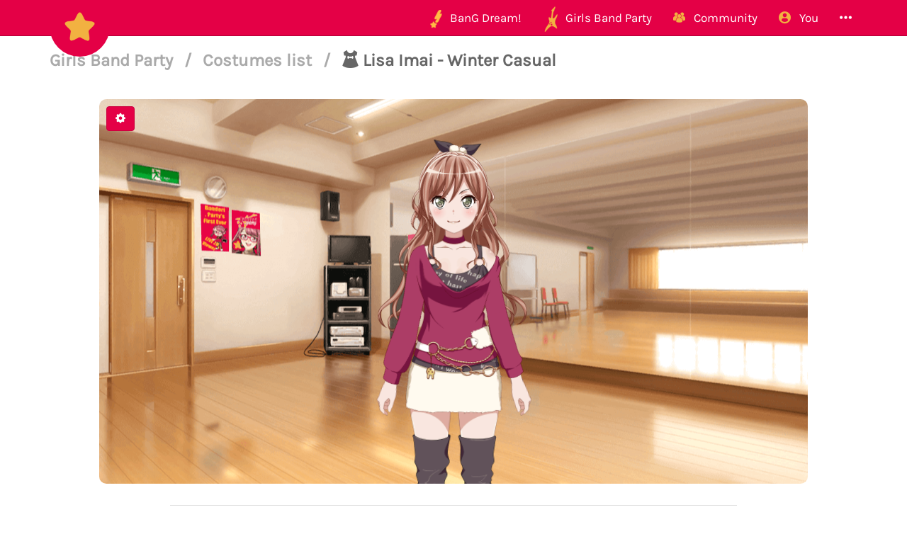

--- FILE ---
content_type: text/javascript
request_url: https://i.bandori.party/static/js/l2d/Live2DFramework.js?39
body_size: 7507
content:
/**
 *
 *  You can modify and use this source freely
 *  only for the development of application related Live2D.
 *
 *  (c) Live2D Inc. All rights reserved.
 */
//============================================================
//============================================================
//  class L2DBaseModel         
//============================================================
//============================================================
function L2DBaseModel()
{
    this.live2DModel     = null; // ALive2DModel
    this.modelMatrix     = null; // L2DModelMatrix
    this.eyeBlink        = null; // L2DEyeBlink
    this.physics         = null; // L2DPhysics
    this.pose            = null; // L2DPose
    this.debugMode       = false;
    this.initialized     = false;
    this.updating        = false;
    this.alpha           = 1;
    this.accAlpha        = 0;
    this.lipSync         = false; 
    this.lipSyncValue    = 0;     
    this.accelX          = 0;
    this.accelY          = 0;
    this.accelZ          = 0;
    this.dragX           = 0;
    this.dragY           = 0;
    this.startTimeMSec   = null;
    this.mainMotionManager = new L2DMotionManager(); //L2DMotionManager
    this.expressionManager = new L2DMotionManager(); //L2DMotionManager
    this.motions = {};
    this.expressions = {};
    
    this.isTexLoaded = false;
}

var texCounter = 0;

//============================================================
//    L2DBaseModel # getModelMatrix()
//============================================================
L2DBaseModel.prototype.getModelMatrix  = function()
{
    return this.modelMatrix;
}

//============================================================
//    L2DBaseModel # setAlpha()
//============================================================
L2DBaseModel.prototype.setAlpha        = function(a/*float*/)
{
    if( a > 0.999 ) a = 1;
    if( a < 0.001 ) a = 0;
    this.alpha = a;
}

//============================================================
//    L2DBaseModel # getAlpha()
//============================================================
L2DBaseModel.prototype.getAlpha        = function()
{
    return this.alpha;
}

//============================================================
//    L2DBaseModel # isInitialized()
//============================================================
L2DBaseModel.prototype.isInitialized   = function()
{
    return this.initialized;
}

//============================================================
//    L2DBaseModel # setInitialized()
//============================================================
L2DBaseModel.prototype.setInitialized  = function( v/*boolean*/)
{
    this.initialized = v;
}

//============================================================
//    L2DBaseModel # isUpdating()
//============================================================
L2DBaseModel.prototype.isUpdating      = function()
{
    return this.updating;
}

//============================================================
//    L2DBaseModel # setUpdating()
//============================================================
L2DBaseModel.prototype.setUpdating     = function(v/*boolean*/)
{
    this.updating = v;
}

//============================================================
//    L2DBaseModel # getLive2DModel()
//============================================================
L2DBaseModel.prototype.getLive2DModel  = function()
{
    return this.live2DModel;
}

//============================================================
//    L2DBaseModel # setLipSync()
//============================================================
L2DBaseModel.prototype.setLipSync      = function(v/*boolean*/)
{
    this.lipSync = v;
}

//============================================================
//    L2DBaseModel # setLipSyncValue()
//============================================================
L2DBaseModel.prototype.setLipSyncValue = function(v/*float*/)
{
    this.lipSyncValue = v;
}

//============================================================
//    L2DBaseModel # setAccel()
//============================================================
L2DBaseModel.prototype.setAccel        = function(x/*float*/, y/*float*/, z/*float*/)
{
    this.accelX = x;
    this.accelY = y;
    this.accelZ = z;
}

//============================================================
//    L2DBaseModel # setDrag()
//============================================================
L2DBaseModel.prototype.setDrag         = function(x/*float*/, y/*float*/)
{
    this.dragX = x;
    this.dragY = y;
}

//============================================================
//    L2DBaseModel # getMainMotionManager()
//============================================================
L2DBaseModel.prototype.getMainMotionManager = function()
{
    return this.mainMotionManager;
}

//============================================================
//    L2DBaseModel # getExpressionManager()
//============================================================
L2DBaseModel.prototype.getExpressionManager = function()
{
    return this.expressionManager;
}

//============================================================
//    L2DBaseModel # loadModelData()
//============================================================
L2DBaseModel.prototype.loadModelData   = function(path/*String*/, callback)
{   
    /*
    if( this.live2DModel != null ) {
        this.live2DModel.deleteTextures();
    }
    */
    var pm = Live2DFramework.getPlatformManager(); //IPlatformManager
    if( this.debugMode ) pm.log("Load model : " + path);

    var thisRef = this;
    pm.loadLive2DModel(path, function(l2dModel) {
        thisRef.live2DModel = l2dModel;
        thisRef.live2DModel.saveParam();
        
        var _err = Live2D.getError();

        if( _err != 0 ) {
            console.error("Error : Failed to loadModelData().");
            return;
        }
        
        thisRef.modelMatrix = new L2DModelMatrix(
            thisRef.live2DModel.getCanvasWidth(),
            thisRef.live2DModel.getCanvasHeight()); //L2DModelMatrix
        thisRef.modelMatrix.setWidth(2);
        thisRef.modelMatrix.setCenterPosition(0, 0);
        
        callback(thisRef.live2DModel);
    });
}


//============================================================
//    L2DBaseModel # loadTexture()
//============================================================
L2DBaseModel.prototype.loadTexture     = function(no/*int*/, path/*String*/, callback)
{
    texCounter++;
 
    var pm = Live2DFramework.getPlatformManager(); //IPlatformManager
    
    if( this.debugMode ) pm.log("Load Texture : " + path);
    
    var thisRef = this;
    pm.loadTexture(this.live2DModel , no , path, function(){
        texCounter--;
        if(texCounter == 0) thisRef.isTexLoaded = true;
        if (typeof callback == "function") callback();
    });
    
}

//============================================================
//    L2DBaseModel # loadMotion()
//============================================================
L2DBaseModel.prototype.loadMotion      = function(name/*String*/, path /*String*/, callback)
{    
    var pm = Live2DFramework.getPlatformManager(); //IPlatformManager
    
    if(this.debugMode) pm.log("Load Motion : " + path);
    
    var motion = null; //Live2DMotion
    
    var thisRef = this;
    pm.loadBytes(path, function(buf) {
        motion = Live2DMotion.loadMotion(buf);
        if( name != null ) {
            thisRef.motions[name] = motion;
        }
        callback(motion);
    }, true);
    
}

//============================================================
//    L2DBaseModel # loadExpression()
//============================================================
L2DBaseModel.prototype.loadExpression  = function(name/*String*/, path /*String*/, callback)
{
    var pm = Live2DFramework.getPlatformManager(); //IPlatformManager
    
    if( this.debugMode ) pm.log("Load Expression : " + path);
    
    var thisRef = this;
    pm.loadBytes(path, function(buf) {
        if(name != null) {
            thisRef.expressions[name] = L2DExpressionMotion.loadJson(buf);
        }
        if (typeof callback == "function") callback();
    }, true);
}

//============================================================
//    L2DBaseModel # loadPose()
//============================================================
L2DBaseModel.prototype.loadPose = function( path /*String*/, callback )
{
    var pm = Live2DFramework.getPlatformManager(); //IPlatformManager
    if( this.debugMode ) pm.log("Load Pose : " + path);
    var thisRef = this;
    try {
        pm.loadBytes(path, function(buf) {
            thisRef.pose = L2DPose.load(buf);
            if (typeof callback == "function") callback();
        });
    }
    catch(e) {
        console.warn(e);
    }
}

//============================================================
//    L2DBaseModel # loadPhysics()
//============================================================
L2DBaseModel.prototype.loadPhysics     = function(path/*String*/)
{
    var pm = Live2DFramework.getPlatformManager(); //IPlatformManager
    if( this.debugMode ) pm.log("Load Physics : " + path);
    var thisRef = this;
    try {
        pm.loadBytes(path, function(buf) {
            thisRef.physics = L2DPhysics.load(buf);
        });
    }
    catch(e){
        console.warn(e);
    }
}

//============================================================
//    L2DBaseModel # hitTestSimple()
//============================================================
L2DBaseModel.prototype.hitTestSimple = function(drawID, testX, testY)
{   
    var drawIndex = this.live2DModel.getDrawDataIndex(drawID);
    
    if( drawIndex < 0 ) return false;
    
    var points = this.live2DModel.getTransformedPoints(drawIndex);
    var left = this.live2DModel.getCanvasWidth();
    var right = 0;
    var top = this.live2DModel.getCanvasHeight();
    var bottom = 0;
    
    for( var j = 0; j < points.length; j = j + 2 ) {
        var x = points[j];
        var y = points[j + 1];

        if( x < left ) left = x;
        if( x > right ) right = x;
        if( y < top ) top = y;
        if( y > bottom ) bottom = y;
    }
    var tx = this.modelMatrix.invertTransformX(testX);
    var ty = this.modelMatrix.invertTransformY(testY);
    
    return ( left <= tx && tx <= right && top <= ty && ty <= bottom );
}

/**
 *
 *  You can modify and use this source freely
 *  only for the development of application related Live2D.
 *
 *  (c) Live2D Inc. All rights reserved.
 */

//============================================================
//============================================================
//  class L2DExpressionMotion  extends     AMotion
//============================================================
//============================================================
function L2DExpressionMotion()
{
    AMotion.prototype.constructor.call(this);
    this.paramList = new Array(); //ArrayList<L2DExpressionParam>
}

L2DExpressionMotion.prototype = new AMotion(); // L2DExpressionMotion extends AMotion

//============================================================
L2DExpressionMotion.EXPRESSION_DEFAULT  = "DEFAULT";
L2DExpressionMotion.TYPE_SET            = 0;
L2DExpressionMotion.TYPE_ADD            = 1;
L2DExpressionMotion.TYPE_MULT           = 2;

//============================================================
//    static L2DExpressionMotion.loadJson()
//============================================================
L2DExpressionMotion.loadJson        = function(buf)
{    
    var ret = new L2DExpressionMotion();
    
    var pm = Live2DFramework.getPlatformManager();
    var json = pm.jsonParseFromBytes(buf);

    ret.setFadeIn(parseInt(json.fade_in) > 0 ? parseInt(json.fade_in) : 1000);
    ret.setFadeOut(parseInt(json.fade_out) > 0 ? parseInt(json.fade_out) : 1000);
    
    if(json.params == null) {
        return ret;
    }
    
    var params = json.params;
    var paramNum = params.length;
    ret.paramList = []; //ArrayList<L2DExpressionParam>
    for( var i = 0; i < paramNum; i++) {
        var param = params[i];
        var paramID = param.id.toString();
        var value = parseFloat(param.val);
        var calcTypeInt = L2DExpressionMotion.TYPE_ADD;
        var calc = param.calc != null ? param.calc.toString() : "add";
        if(calc === "add") {
            calcTypeInt = L2DExpressionMotion.TYPE_ADD;
        }
        else if(calc === "mult") {
            calcTypeInt = L2DExpressionMotion.TYPE_MULT;
        }
        else if(calc === "set") {
            calcTypeInt = L2DExpressionMotion.TYPE_SET;
        }
        else {
            calcTypeInt = L2DExpressionMotion.TYPE_ADD;
        }
        if(calcTypeInt == L2DExpressionMotion.TYPE_ADD) {
            var defaultValue = param.def == null ? 0 : parseFloat(param.def);
            value = value - defaultValue;
        }
        else if(calcTypeInt == L2DExpressionMotion.TYPE_MULT) {
            var defaultValue = param.def == null ? 1 : parseFloat(param.def);
            if(defaultValue == 0 ) defaultValue = 1;
            value = value / defaultValue;
        }
        
        var item = new L2DExpressionParam(  );
        item.id = paramID;
        item.type = calcTypeInt;
        item.value = value;
        
        ret.paramList.push(item);
    }
    
     return ret;
}


//============================================================
//    L2DExpressionMotion # updateParamExe()
//============================================================
L2DExpressionMotion.prototype.updateParamExe  = function(model /*ALive2DModel*/, timeMSec/*long*/ ,weight /*float*/ ,motionQueueEnt /*MotionQueueEnt*/)
{
    for(var i = this.paramList.length - 1; i >= 0; --i) {
        var param = this.paramList[i]; //L2DExpressionParam
        // if (!param || !param.type) continue;
        if(param.type == L2DExpressionMotion.TYPE_ADD) {
            model.addToParamFloat(param.id, param.value, weight);
        }
        else if(param.type == L2DExpressionMotion.TYPE_MULT) {
            model.multParamFloat(param.id, param.value, weight);
        }
        else if(param.type == L2DExpressionMotion.TYPE_SET) {            
            model.setParamFloat(param.id, param.value, weight);
        }
    }
}

//============================================================
//============================================================
//  class L2DExpressionParam   
//============================================================
//============================================================
function L2DExpressionParam()
{
    this.id              = "";
    this.type            = -1;
    this.value           = null;
}

/**
 *
 *  You can modify and use this source freely
 *  only for the development of application related Live2D.
 *
 *  (c) Live2D Inc. All rights reserved.
 */

//============================================================
//============================================================
//  class L2DEyeBlink          
//============================================================
//============================================================
function L2DEyeBlink()
{
    this.nextBlinkTime   = null /* TODO NOT INIT */; // 
    this.stateStartTime  = null /* TODO NOT INIT */; // 
    this.blinkIntervalMsec = null /* TODO NOT INIT */; // 
    this.eyeState = EYE_STATE.STATE_FIRST;
    this.blinkIntervalMsec = 4000;
    this.closingMotionMsec = 100;
    this.closedMotionMsec = 50;
    this.openingMotionMsec = 150;
    this.closeIfZero = true;
    this.eyeID_L = "PARAM_EYE_L_OPEN";
    this.eyeID_R = "PARAM_EYE_R_OPEN";
}

//============================================================
//    L2DEyeBlink # calcNextBlink()
//============================================================
L2DEyeBlink.prototype.calcNextBlink   = function()
{
    var time /*long*/ = UtSystem.getUserTimeMSec();
    var r /*Number*/ = Math.random();
    return  /*(long)*/ (time + r * (2 * this.blinkIntervalMsec - 1));
}

//============================================================
//    L2DEyeBlink # setInterval()
//============================================================
L2DEyeBlink.prototype.setInterval     = function(blinkIntervalMsec /*int*/)
{
    this.blinkIntervalMsec = blinkIntervalMsec;
}

//============================================================
//    L2DEyeBlink # setEyeMotion()
//============================================================
L2DEyeBlink.prototype.setEyeMotion    = function(closingMotionMsec/*int*/ , closedMotionMsec/*int*/ , openingMotionMsec/*int*/)
{
    this.closingMotionMsec = closingMotionMsec;
    this.closedMotionMsec = closedMotionMsec;
    this.openingMotionMsec = openingMotionMsec;
}

//============================================================
//    L2DEyeBlink # updateParam()
//============================================================
L2DEyeBlink.prototype.updateParam     = function(model/*ALive2DModel*/)
{
    var time /*:long*/ = UtSystem.getUserTimeMSec();
    var eyeParamValue /*:Number*/;
    var t /*:Number*/ = 0;
    switch(this.eyeState){
    case EYE_STATE.STATE_CLOSING:
        t = (time - this.stateStartTime) / this.closingMotionMsec;
        if(t >= 1) {
            t = 1;
            this.eyeState = EYE_STATE.STATE_CLOSED;
            this.stateStartTime = time;
        }
        eyeParamValue = 1 - t;
        break;
    case EYE_STATE.STATE_CLOSED:
        t = (time - this.stateStartTime) / this.closedMotionMsec;
        if(t >= 1) {
            this.eyeState = EYE_STATE.STATE_OPENING;
            this.stateStartTime = time;
        }
        eyeParamValue = 0;
        break;
    case EYE_STATE.STATE_OPENING:
        t = (time - this.stateStartTime) / this.openingMotionMsec;
        if(t >= 1) {
            t = 1;
            this.eyeState = EYE_STATE.STATE_INTERVAL;
            this.nextBlinkTime = this.calcNextBlink();
        }
        eyeParamValue = t;
        break;
    case EYE_STATE.STATE_INTERVAL:
        if(this.nextBlinkTime < time) {
            this.eyeState = EYE_STATE.STATE_CLOSING;
            this.stateStartTime = time;
        }
        eyeParamValue = 1;
        break;
    case EYE_STATE.STATE_FIRST:
    default:
        this.eyeState = EYE_STATE.STATE_INTERVAL;
        this.nextBlinkTime = this.calcNextBlink();
        eyeParamValue = 1;
        break;
    }
    if(!this.closeIfZero) eyeParamValue = -eyeParamValue;
    model.setParamFloat(this.eyeID_L , eyeParamValue);
    model.setParamFloat(this.eyeID_R , eyeParamValue);
}

//== enum EYE_STATE ==
var EYE_STATE = function(){};

EYE_STATE.STATE_FIRST          = "STATE_FIRST"
EYE_STATE.STATE_INTERVAL       = "STATE_INTERVAL"
EYE_STATE.STATE_CLOSING        = "STATE_CLOSING"
EYE_STATE.STATE_CLOSED         = "STATE_CLOSED"
EYE_STATE.STATE_OPENING        = "STATE_OPENING"
/**
 *
 *  You can modify and use this source freely
 *  only for the development of application related Live2D.
 *
 *  (c) Live2D Inc. All rights reserved.
 */

//============================================================
//============================================================
//  class L2DMatrix44          
//============================================================
//============================================================
function L2DMatrix44()
{
    this.tr              = new Float32Array(16); // 
    this.identity();
}

//============================================================
//    static L2DMatrix44.mul()
//============================================================
L2DMatrix44.mul             = function( a/*float[]*/, b/*float[]*/, dst/*float[]*/ )
{
    var c = [ 0, 0, 0, 0, 0, 0, 0, 0, 0, 0, 0, 0, 0, 0, 0, 0 ];
    var n = 4;
    var i, j, k;
    for( i = 0; i < n; i++ ) {
        for( j = 0; j < n; j++ ) {
            for( k = 0; k < n; k++ ) {
                c[i + j * 4] += a[i + k * 4] * b[k + j * 4];
            }
        }
    }
    for( i = 0; i < 16; i++ ) {
        dst[i] = c[i];
    }
}

//============================================================
//    L2DMatrix44 # identity()
//============================================================
L2DMatrix44.prototype.identity        = function()
{
    for( var i/*:int*/ = 0; i < 16; i++ ) 
        this.tr[i] = ( ( i % 5 ) == 0 ) ? 1 : 0;
}

//============================================================
//    L2DMatrix44 # getArray()
//============================================================
L2DMatrix44.prototype.getArray        = function()
{
    return this.tr;
}

//============================================================
//    L2DMatrix44 # getCopyMatrix()
//============================================================
L2DMatrix44.prototype.getCopyMatrix   = function()
{
    return new Float32Array(this.tr); // this.tr.clone();
}

//============================================================
//    L2DMatrix44 # setMatrix()
//============================================================
L2DMatrix44.prototype.setMatrix       = function( tr/*float[]*/ )
{
    if( this.tr == null || this.tr.length != this.tr.length ) return ;
    for( var i/*:int*/ = 0; i < 16; i++ ) this.tr[i] = tr[i];
}

//============================================================
//    L2DMatrix44 # getScaleX()
//============================================================
L2DMatrix44.prototype.getScaleX       = function()
{
    return this.tr[0];
}

//============================================================
//    L2DMatrix44 # getScaleY()
//============================================================
L2DMatrix44.prototype.getScaleY       = function()
{
    return this.tr[5];
}

//============================================================
//    L2DMatrix44 # transformX()
//============================================================
L2DMatrix44.prototype.transformX      = function( src/*float*/ )
{
    return this.tr[0] * src + this.tr[12];
}

//============================================================
//    L2DMatrix44 # transformY()
//============================================================
L2DMatrix44.prototype.transformY      = function( src/*float*/ )
{
    return this.tr[5] * src + this.tr[13];
}

//============================================================
//    L2DMatrix44 # invertTransformX()
//============================================================
L2DMatrix44.prototype.invertTransformX = function( src/*float*/ )
{
    return ( src - this.tr[12] ) / this.tr[0];
}

//============================================================
//    L2DMatrix44 # invertTransformY()
//============================================================
L2DMatrix44.prototype.invertTransformY = function( src/*float*/ )
{
    return ( src - this.tr[13] ) / this.tr[5];
}

//============================================================
//    L2DMatrix44 # multTranslate()
//============================================================
L2DMatrix44.prototype.multTranslate   = function( shiftX/*float*/, shiftY/*float*/ )
{
    var tr1 = [ 1, 0, 0, 0, 0, 1, 0, 0, 0, 0, 1, 0, shiftX, shiftY, 0, 1 ];
    L2DMatrix44.mul(tr1, this.tr, this.tr);
}

//============================================================
//    L2DMatrix44 # translate()
//============================================================
L2DMatrix44.prototype.translate       = function( x/*float*/, y/*float*/ )
{
    this.tr[12] = x;
    this.tr[13] = y;
}

//============================================================
//    L2DMatrix44 # translateX()
//============================================================
L2DMatrix44.prototype.translateX      = function( x/*float*/ )
{
    this.tr[12] = x;
}

//============================================================
//    L2DMatrix44 # translateY()
//============================================================
L2DMatrix44.prototype.translateY      = function( y/*float*/ )
{
    this.tr[13] = y;
}

//============================================================
//    L2DMatrix44 # multScale()
//============================================================
L2DMatrix44.prototype.multScale       = function( scaleX/*float*/, scaleY/*float*/ )
{
    var tr1 = [scaleX, 0, 0, 0, 0, scaleY, 0, 0, 0, 0, 1, 0, 0, 0, 0, 1];
    L2DMatrix44.mul(tr1, this.tr, this.tr);
}

//============================================================
//    L2DMatrix44 # scale()
//============================================================
L2DMatrix44.prototype.scale           = function( scaleX/*float*/, scaleY/*float*/ )
{
    this.tr[0] = scaleX;
    this.tr[5] = scaleY;
}
/**
 *
 *  You can modify and use this source freely
 *  only for the development of application related Live2D.
 *
 *  (c) Live2D Inc. All rights reserved.
 */

//============================================================
//============================================================
//  class L2DModelMatrix       extends     L2DMatrix44
//============================================================
//============================================================
function L2DModelMatrix(w/*float*/, h/*float*/){
    L2DMatrix44.prototype.constructor.call(this);
    this.width = w;
    this.height = h;
}

//L2DModelMatrix extends L2DMatrix44
L2DModelMatrix.prototype = new L2DMatrix44(); 

//============================================================
//    L2DModelMatrix # setPosition()
//============================================================
L2DModelMatrix.prototype.setPosition     = function(x/*float*/, y/*float*/)
{
    this.translate(x, y);
}

//============================================================
//    L2DModelMatrix # setCenterPosition()
//============================================================
L2DModelMatrix.prototype.setCenterPosition = function(x/*float*/, y/*float*/)
{
    var w = this.width * this.getScaleX();
    var h = this.height * this.getScaleY();
    this.translate(x - w / 2, y - h / 2);
}

//============================================================
//    L2DModelMatrix # top()
//============================================================
L2DModelMatrix.prototype.top             = function(y/*float*/)
{
    this.setY(y);
}

//============================================================
//    L2DModelMatrix # bottom()
//============================================================
L2DModelMatrix.prototype.bottom          = function(y/*float*/)
{
    var h = this.height * this.getScaleY();
    this.translateY(y - h);
}

//============================================================
//    L2DModelMatrix # left()
//============================================================
L2DModelMatrix.prototype.left            = function(x/*float*/)
{
    this.setX(x);
}

//============================================================
//    L2DModelMatrix # right()
//============================================================
L2DModelMatrix.prototype.right           = function(x/*float*/)
{
    var w = this.width * this.getScaleX();
    this.translateX(x - w);
}

//============================================================
//    L2DModelMatrix # centerX()
//============================================================
L2DModelMatrix.prototype.centerX         = function(x/*float*/)
{
    var w = this.width * this.getScaleX();
    this.translateX(x - w / 2);
}

//============================================================
//    L2DModelMatrix # centerY()
//============================================================
L2DModelMatrix.prototype.centerY         = function(y/*float*/)
{
    var h = this.height * this.getScaleY();
    this.translateY(y - h / 2);
}

//============================================================
//    L2DModelMatrix # setX()
//============================================================
L2DModelMatrix.prototype.setX            = function(x/*float*/)
{
    this.translateX(x);
}

//============================================================
//    L2DModelMatrix # setY()
//============================================================
L2DModelMatrix.prototype.setY            = function(y/*float*/)
{
    this.translateY(y);
}

//============================================================
//    L2DModelMatrix # setHeight()
//============================================================
L2DModelMatrix.prototype.setHeight       = function(h/*float*/)
{
    var scaleX = h / this.height;
    var scaleY = -scaleX;
    this.scale(scaleX, scaleY);
}

//============================================================
//    L2DModelMatrix # setWidth()
//============================================================
L2DModelMatrix.prototype.setWidth        = function(w/*float*/)
{
    var scaleX = w / this.width;
    var scaleY = -scaleX;
    this.scale(scaleX, scaleY);
}

/**
 *
 *  You can modify and use this source freely
 *  only for the development of application related Live2D.
 *
 *  (c) Live2D Inc. All rights reserved.
 */

//============================================================
//============================================================
//  class L2DMotionManager     extends     MotionQueueManager
//============================================================
//============================================================
function L2DMotionManager()
{
    MotionQueueManager.prototype.constructor.call(this);
    this.currentPriority = null;
    this.reservePriority = null;
    
    this.super = MotionQueueManager.prototype;
}


L2DMotionManager.prototype = new MotionQueueManager();

//============================================================
//    L2DMotionManager # getCurrentPriority()
//============================================================
L2DMotionManager.prototype.getCurrentPriority = function()
{
    return this.currentPriority;
}

//============================================================
//    L2DMotionManager # getReservePriority()
//============================================================
L2DMotionManager.prototype.getReservePriority = function()
{
    return this.reservePriority;
}

//============================================================
//    L2DMotionManager # reserveMotion()
//============================================================
L2DMotionManager.prototype.reserveMotion   = function(priority/*int*/)
{
    if(this.reservePriority >= priority) {
        return false;
    }
    if(this.currentPriority >= priority) {
        return false;
    }
    
    this.reservePriority = priority;
    
    return true;
}

//============================================================
//    L2DMotionManager # setReservePriority()
//============================================================
L2DMotionManager.prototype.setReservePriority = function(val/*int*/)
{
    this.reservePriority = val;
}

//============================================================
//    L2DMotionManager # updateParam()
//============================================================
L2DMotionManager.prototype.updateParam     = function(model/*ALive2DModel*/)
{
    var updated = MotionQueueManager.prototype.updateParam.call(this, model);
    
    if(this.isFinished()) {
        this.currentPriority = 0;
    }
    
    return updated;
}

//============================================================
//    L2DMotionManager # startMotionPrio()
//============================================================
L2DMotionManager.prototype.startMotionPrio = function(motion/*AMotion*/, priority/*int*/)
{
    if(priority == this.reservePriority) {
        this.reservePriority = 0;
    }
    this.currentPriority = priority;
    return this.startMotion(motion, false);
}

/**
 *
 *  You can modify and use this source freely
 *  only for the development of application related Live2D.
 *
 *  (c) Live2D Inc. All rights reserved.
 */

//============================================================
//============================================================
//  class L2DPhysics           
//============================================================
//============================================================
function L2DPhysics()
{ 
    this.physicsList = new Array(); //ArrayList<PhysicsHair>
    this.startTimeMSec = UtSystem.getUserTimeMSec();
}

//============================================================
//    static L2DPhysics.load()
//============================================================
L2DPhysics.load            = function(buf /*byte[]*/ )
{
    var ret = new L2DPhysics(); //L2DPhysicsL2DPhysics
    var pm = Live2DFramework.getPlatformManager();
    var json = pm.jsonParseFromBytes(buf);
    var params = json.physics_hair;
    var paramNum = params.length;
    for(var i = 0; i < paramNum; i++) {
        var param = params[i]; //Value
        var physics = new PhysicsHair(); //PhysicsHairPhysicsHair
        var setup = param.setup; //Value
        var length = parseFloat(setup.length);
        var resist = parseFloat(setup.regist);
        var mass = parseFloat(setup.mass);
        physics.setup(length, resist, mass);
        var srcList = param.src; //Value
        var srcNum = srcList.length;
        for(var j = 0; j < srcNum; j++) {
            var src = srcList[j]; //Value
            var id = src.id; //String
            var type = PhysicsHair.Src.SRC_TO_X;
            var typeStr = src.ptype; //String
            if(typeStr === "x") {
                type = PhysicsHair.Src.SRC_TO_X;
            }
            else if(typeStr === "y") {
                type = PhysicsHair.Src.SRC_TO_Y;
            }
            else if(typeStr === "angle") {
                type = PhysicsHair.Src.SRC_TO_G_ANGLE;
            }
            else {
                UtDebug.error("live2d", "Invalid parameter:PhysicsHair.Src");
            }
            var scale = parseFloat(src.scale);
            var weight = parseFloat(src.weight);
            physics.addSrcParam(type, id, scale, weight);
        }
        var targetList = param.targets; //Value
        var targetNum = targetList.length;
        for(var j = 0; j < targetNum; j++) {
            var target = targetList[j]; //Value
            var id = target.id; //String
            var type = PhysicsHair.Target.TARGET_FROM_ANGLE;
            var typeStr = target.ptype; //String
            if(typeStr === "angle") {
                type = PhysicsHair.Target.TARGET_FROM_ANGLE;
            }
            else if(typeStr === "angle_v") {
                type = PhysicsHair.Target.TARGET_FROM_ANGLE_V;
            }
            else {
                UtDebug.error("live2d", "Invalid parameter:PhysicsHair.Target");
            }
            var scale = parseFloat(target.scale);
            var weight = parseFloat(target.weight);
            physics.addTargetParam(type, id, scale, weight);
        }
        ret.physicsList.push(physics);
    }
    return ret;
}

//============================================================
//    L2DPhysics # updateParam()
//============================================================
L2DPhysics.prototype.updateParam     = function(model/*ALive2DModel*/)
{
    var timeMSec = UtSystem.getUserTimeMSec() - this.startTimeMSec;
    for(var i = 0; i < this.physicsList.length; i++) {
        this.physicsList[i].update(model, timeMSec);
    }
}

/**
 *
 *  You can modify and use this source freely
 *  only for the development of application related Live2D.
 *
 *  (c) Live2D Inc. All rights reserved.
 */

//============================================================
//============================================================
//  class L2DPose              
//============================================================
//============================================================
function L2DPose()
{
    this.lastTime        = 0;
    this.lastModel       = null; //ALive2DModel
    this.partsGroups = new Array(); //ArrayList<L2DPartsParam[]>
}


//============================================================
//    static L2DPose.load()
//============================================================
L2DPose.load            = function(buf/*byte[]*/)
{    
    var ret = new L2DPose(); //L2DPose
    var pm = Live2DFramework.getPlatformManager();
    var json = pm.jsonParseFromBytes(buf);
    var poseListInfo = json.parts_visible; //Value
    var poseNum = poseListInfo.length;
    for(var i_pose = 0; i_pose < poseNum; i_pose++) {
        var poseInfo = poseListInfo[i_pose]; //Value
        var idListInfo = poseInfo.group; //Value
        var idNum = idListInfo.length;
        var partsGroup/*L2DPartsParam*/ = new Array();
        for(var i_group = 0; i_group < idNum; i_group++) {
            var partsInfo = idListInfo[i_group]; //Value
            var parts = new L2DPartsParam(partsInfo.id); //L2DPartsParamL2DPartsParam
            partsGroup[i_group] = parts;
            if(partsInfo.link == null) continue;
            var linkListInfo = partsInfo.link; //Value
            var linkNum = linkListInfo.length;
            parts.link = new Array(); //ArrayList<L2DPartsParam>
            for(var i_link = 0; i_link < linkNum; i_link++) {
                var linkParts = new L2DPartsParam(linkListInfo[i_link]); //L2DPartsParamL2DPartsParam
                parts.link.push(linkParts);
            }
        }
        ret.partsGroups.push(partsGroup);
    }
    
    return ret;
}

//============================================================
//    L2DPose # updateParam()
//============================================================
L2DPose.prototype.updateParam     = function(model/*ALive2DModel*/)
{
    if(model == null) return ;
    
    if(!(model == this.lastModel)) {
        this.initParam(model);
    }
    this.lastModel = model;
    
    var curTime = UtSystem.getUserTimeMSec();
    var deltaTimeSec = ((this.lastTime == 0) ? 0 : (curTime - this.lastTime) / 1000.0);
    this.lastTime = curTime;
    if(deltaTimeSec < 0) deltaTimeSec = 0;
    for(var i = 0; i < this.partsGroups.length; i++) {
        this.normalizePartsOpacityGroup(model, this.partsGroups[i], deltaTimeSec);
        this.copyOpacityOtherParts(model, this.partsGroups[i]);
    }
}

//============================================================
//    L2DPose # initParam()
//============================================================
L2DPose.prototype.initParam       = function(model/*ALive2DModel*/)
{
    if(model == null) return ;
    for(var i = 0; i < this.partsGroups.length; i++) {
        var partsGroup = this.partsGroups[i]; //L2DPartsParam
        for(var j = 0; j < partsGroup.length; j++) {
            partsGroup[j].initIndex(model);
            var partsIndex = partsGroup[j].partsIndex;
            var paramIndex = partsGroup[j].paramIndex;
            if(partsIndex < 0) continue;
            var v/*:Boolean*/ = (model.getParamFloat(paramIndex) != 0);
            model.setPartsOpacity(partsIndex, (v ? 1.0 : 0.0));
            model.setParamFloat(paramIndex, (v ? 1.0 : 0.0));
            if(partsGroup[j].link == null) continue;
            for(var k = 0; k < partsGroup[j].link.length; k++) {
                partsGroup[j].link[k].initIndex(model);
            }
        }
    }
}

//============================================================
//    L2DPose # normalizePartsOpacityGroup()
//============================================================
L2DPose.prototype.normalizePartsOpacityGroup = function(model/*ALive2DModel*/, partsGroup/*L2DPartsParam[]*/, deltaTimeSec/*float*/)
{
    var visibleParts = -1;
    var visibleOpacity = 1.0;
    var CLEAR_TIME_SEC = 0.5;
    var phi = 0.5;
    var maxBackOpacity = 0.15;
    for(var i = 0; i < partsGroup.length; i++) {
        var partsIndex = partsGroup[i].partsIndex;
        var paramIndex = partsGroup[i].paramIndex;
        if(partsIndex < 0) continue;if(model.getParamFloat(paramIndex) != 0) {
            if(visibleParts >= 0) {
                break;
            }
            visibleParts = i;
            visibleOpacity = model.getPartsOpacity(partsIndex);
            visibleOpacity += deltaTimeSec / CLEAR_TIME_SEC;
            if(visibleOpacity > 1) {
                visibleOpacity = 1;
            }
        }
    }
    if(visibleParts < 0) {
        visibleParts = 0;
        visibleOpacity = 1;
    }
    for(var i = 0; i < partsGroup.length; i++) {
        var partsIndex = partsGroup[i].partsIndex;
        if(partsIndex < 0) continue;if(visibleParts == i) {
            model.setPartsOpacity(partsIndex, visibleOpacity);
        }
        else {
            var opacity = model.getPartsOpacity(partsIndex);
            var a1;
            if(visibleOpacity < phi) {
                a1 = visibleOpacity * (phi - 1) / phi + 1;
            }
            else {
                a1 = (1 - visibleOpacity) * phi / (1 - phi);
            }
            var backOp = (1 - a1) * (1 - visibleOpacity);
            if(backOp > maxBackOpacity) {
                a1 = 1 - maxBackOpacity / (1 - visibleOpacity);
            }
            if(opacity > a1) {
                opacity = a1;
            }
            model.setPartsOpacity(partsIndex, opacity);
        }
    }
}

//============================================================
//    L2DPose # copyOpacityOtherParts()
//============================================================
L2DPose.prototype.copyOpacityOtherParts = function(model/*ALive2DModel*/, partsGroup/*L2DPartsParam[]*/)
{
    for(var i_group = 0; i_group < partsGroup.length; i_group++) {
        var partsParam = partsGroup[i_group]; //L2DPartsParam
        if(partsParam.link == null) continue;
        if(partsParam.partsIndex < 0) continue;
        var opacity = model.getPartsOpacity(partsParam.partsIndex);
        for(var i_link = 0; i_link < partsParam.link.length; i_link++) {
            var linkParts = partsParam.link[i_link]; //L2DPartsParam
            if(linkParts.partsIndex < 0) continue;
            model.setPartsOpacity(linkParts.partsIndex, opacity);
        }
    }
}

//============================================================
//============================================================
//  class L2DPartsParam        
//============================================================
//============================================================
function L2DPartsParam(id/*String*/){
    this.paramIndex      = -1;
    this.partsIndex      = -1; 
    this.link            = null; // ArrayList<L2DPartsParam>
    this.id = id;
}

//============================================================
//    L2DPartsParam # initIndex()
//============================================================
L2DPartsParam.prototype.initIndex       = function(model/*ALive2DModel*/)
{   
    this.paramIndex = model.getParamIndex("VISIBLE:" + this.id);
    this.partsIndex = model.getPartsDataIndex(PartsDataID.getID(this.id));
    model.setParamFloat(this.paramIndex, 1);
}
/**
 *
 *  You can modify and use this source freely
 *  only for the development of application related Live2D.
 *
 *  (c) Live2D Inc. All rights reserved.
 */

//============================================================
//============================================================
//  class L2DTargetPoint       
//============================================================
//============================================================
function L2DTargetPoint()
{
    this.EPSILON         = 0.01; // 変化の最小値（この値以下は無視される）
    this.faceTargetX     = 0;
    this.faceTargetY     = 0;
    this.faceX           = 0;
    this.faceY           = 0;
    this.faceVX          = 0;
    this.faceVY          = 0;
    this.lastTimeSec     = 0;
}

//============================================================
L2DTargetPoint.FRAME_RATE  = 30;

//============================================================
//    L2DTargetPoint # set()
//============================================================
L2DTargetPoint.prototype.setPoint = function(x/*float*/, y/*float*/)
{
    this.faceTargetX = x;
    this.faceTargetY = y;
}

//============================================================
//    L2DTargetPoint # getX()
//============================================================
L2DTargetPoint.prototype.getX            = function()
{
    return this.faceX;
}

//============================================================
//    L2DTargetPoint # getY()
//============================================================
L2DTargetPoint.prototype.getY            = function()
{
    return this.faceY;
}

//============================================================
//    L2DTargetPoint # update()
//============================================================
L2DTargetPoint.prototype.update          = function()
{
   var TIME_TO_MAX_SPEED = 0.15;
   var FACE_PARAM_MAX_V = 40.0 / 7.5;
   var MAX_V = FACE_PARAM_MAX_V / L2DTargetPoint.FRAME_RATE;
    if(this.lastTimeSec == 0) {
        this.lastTimeSec = UtSystem.getUserTimeMSec();
        return;
    }
    var curTimeSec = UtSystem.getUserTimeMSec();
    var deltaTimeWeight = (curTimeSec - this.lastTimeSec) * L2DTargetPoint.FRAME_RATE / 1000.0;
    this.lastTimeSec = curTimeSec;
   var FRAME_TO_MAX_SPEED = TIME_TO_MAX_SPEED * L2DTargetPoint.FRAME_RATE;
   var MAX_A = deltaTimeWeight * MAX_V / FRAME_TO_MAX_SPEED;
    var dx = (this.faceTargetX - this.faceX);
    var dy = (this.faceTargetY - this.faceY);
    // if(dx == 0 && dy == 0) return;
    if( Math.abs(dx) <= this.EPSILON && Math.abs(dy) <= this.EPSILON ) return;
    var d = Math.sqrt(dx * dx + dy * dy);
    var vx = MAX_V * dx / d;
    var vy = MAX_V * dy / d;
    var ax = vx - this.faceVX;
    var ay = vy - this.faceVY;
    var a =  Math.sqrt(ax * ax + ay * ay);
    if(a < -MAX_A || a > MAX_A) {
        ax *= MAX_A / a;
        ay *= MAX_A / a;
        a = MAX_A;
    }
    this.faceVX += ax;
    this.faceVY += ay;
    {
        var max_v = 0.5 * ( Math.sqrt(MAX_A * MAX_A + 16 * MAX_A * d - 8 * MAX_A * d) - MAX_A);
        var cur_v =  Math.sqrt(this.faceVX * this.faceVX + this.faceVY * this.faceVY);
        if(cur_v > max_v) {
            this.faceVX *= max_v / cur_v;
            this.faceVY *= max_v / cur_v;
        }
    }
    this.faceX += this.faceVX;
    this.faceY += this.faceVY;
}
/**
 *
 *  You can modify and use this source freely
 *  only for the development of application related Live2D.
 *
 *  (c) Live2D Inc. All rights reserved.
 */

//============================================================
//============================================================
//  class L2DViewMatrix        extends     L2DMatrix44
//============================================================
//============================================================
function L2DViewMatrix()
{
    L2DMatrix44.prototype.constructor.call(this);
    this.screenLeft      = null;
    this.screenRight     = null;
    this.screenTop       = null;
    this.screenBottom    = null;
    this.maxLeft         = null;
    this.maxRight        = null;
    this.maxTop          = null;
    this.maxBottom       = null;
    this.max = Number.MAX_VALUE;
    this.min = 0;
}

L2DViewMatrix.prototype = new L2DMatrix44(); //L2DViewMatrix extends L2DMatrix44

//============================================================
//    L2DViewMatrix # getMaxScale()
//============================================================
L2DViewMatrix.prototype.getMaxScale     = function()
{
    return this.max;
}

//============================================================
//    L2DViewMatrix # getMinScale()
//============================================================
L2DViewMatrix.prototype.getMinScale     = function()
{
    return this.min;
}

//============================================================
//    L2DViewMatrix # setMaxScale()
//============================================================
L2DViewMatrix.prototype.setMaxScale     = function(v/*float*/)
{
    this.max = v;
}

//============================================================
//    L2DViewMatrix # setMinScale()
//============================================================
L2DViewMatrix.prototype.setMinScale     = function(v/*float*/)
{
    this.min = v;
}

//============================================================
//    L2DViewMatrix # isMaxScale()
//============================================================
L2DViewMatrix.prototype.isMaxScale      = function()
{
    return this.getScaleX() == this.max;
}

//============================================================
//    L2DViewMatrix # isMinScale()
//============================================================
L2DViewMatrix.prototype.isMinScale      = function()
{
    return this.getScaleX() == this.min;
}

//============================================================
//    L2DViewMatrix # adjustTranslate()
//============================================================
L2DViewMatrix.prototype.adjustTranslate = function(shiftX/*float*/, shiftY/*float*/)
{
    if(this.tr[0] * this.maxLeft + (this.tr[12] + shiftX) > this.screenLeft) 
        shiftX = this.screenLeft - this.tr[0] * this.maxLeft - this.tr[12];
    if(this.tr[0] * this.maxRight + (this.tr[12] + shiftX) < this.screenRight) 
        shiftX = this.screenRight - this.tr[0] * this.maxRight - this.tr[12];
    if(this.tr[5] * this.maxTop + (this.tr[13] + shiftY) < this.screenTop) 
        shiftY = this.screenTop - this.tr[5] * this.maxTop - this.tr[13];
    if(this.tr[5] * this.maxBottom + (this.tr[13] + shiftY) > this.screenBottom) 
        shiftY = this.screenBottom - this.tr[5] * this.maxBottom - this.tr[13];
    
    var tr1 = [1, 0, 0, 0, 
               0, 1, 0, 0,
               0, 0, 1, 0, 
               shiftX, shiftY, 0, 1 ];
    L2DMatrix44.mul(tr1, this.tr, this.tr);
}

//============================================================
//    L2DViewMatrix # adjustScale()
//============================================================
L2DViewMatrix.prototype.adjustScale     = function(cx/*float*/, cy/*float*/, scale/*float*/)
{
    var targetScale = scale * this.tr[0];
    if(targetScale < this.min) {
        if(this.tr[0] > 0) scale = this.min / this.tr[0];
    }
    else if(targetScale > this.max) {
        if(this.tr[0] > 0) scale = this.max / this.tr[0];
    }
    var tr1 = [1, 0, 0, 0, 
               0, 1, 0, 0, 
               0, 0, 1, 0, 
               cx, cy, 0, 1];
    var tr2 = [scale, 0, 0, 0,
               0, scale, 0, 0,
               0, 0, 1, 0, 
               0, 0, 0, 1 ];
    var tr3 = [1, 0, 0, 0, 
               0, 1, 0, 0, 
               0, 0, 1, 0, 
               -cx, -cy, 0, 1 ];
    L2DMatrix44.mul(tr3, this.tr, this.tr);
    L2DMatrix44.mul(tr2, this.tr, this.tr);
    L2DMatrix44.mul(tr1, this.tr, this.tr);
    return targetScale;
}

//============================================================
//    L2DViewMatrix # setScreenRect()
//============================================================
L2DViewMatrix.prototype.setScreenRect   = function(left/*float*/, right/*float*/, bottom/*float*/, top/*float*/)
{
    this.screenLeft = left;
    this.screenRight = right;
    this.screenTop = top;
    this.screenBottom = bottom;
}

//============================================================
//    L2DViewMatrix # setMaxScreenRect()
//============================================================
L2DViewMatrix.prototype.setMaxScreenRect = function(left/*float*/, right/*float*/, bottom/*float*/, top/*float*/)
{
    this.maxLeft = left;
    this.maxRight = right;
    this.maxTop = top;
    this.maxBottom = bottom;
}

//============================================================
//    L2DViewMatrix # getScreenLeft()
//============================================================
L2DViewMatrix.prototype.getScreenLeft   = function()
{
    return this.screenLeft;
}

//============================================================
//    L2DViewMatrix # getScreenRight()
//============================================================
L2DViewMatrix.prototype.getScreenRight  = function()
{
    return this.screenRight;
}

//============================================================
//    L2DViewMatrix # getScreenBottom()
//============================================================
L2DViewMatrix.prototype.getScreenBottom = function()
{
    return this.screenBottom;
}

//============================================================
//    L2DViewMatrix # getScreenTop()
//============================================================
L2DViewMatrix.prototype.getScreenTop    = function()
{
    return this.screenTop;
}

//============================================================
//    L2DViewMatrix # getMaxLeft()
//============================================================
L2DViewMatrix.prototype.getMaxLeft      = function()
{
    return this.maxLeft;
}

//============================================================
//    L2DViewMatrix # getMaxRight()
//============================================================
L2DViewMatrix.prototype.getMaxRight     = function()
{
    return this.maxRight;
}

//============================================================
//    L2DViewMatrix # getMaxBottom()
//============================================================
L2DViewMatrix.prototype.getMaxBottom    = function()
{
    return this.maxBottom;
}

//============================================================
//    L2DViewMatrix # getMaxTop()
//============================================================
L2DViewMatrix.prototype.getMaxTop       = function()
{
    return this.maxTop;
}

/**
 *
 *  You can modify and use this source freely
 *  only for the development of application related Live2D.
 *
 *  (c) Live2D Inc. All rights reserved.
 */

//============================================================
//============================================================
//  class Live2DFramework      
//============================================================
//============================================================
function Live2DFramework()
{
}

//============================================================
Live2DFramework.platformManager  = null;

//============================================================
//    static Live2DFramework.getPlatformManager()
//============================================================
Live2DFramework.getPlatformManager = function()
{
    return Live2DFramework.platformManager;
}

//============================================================
//    static Live2DFramework.setPlatformManager()
//============================================================
Live2DFramework.setPlatformManager = function( platformManager /*IPlatformManager*/ )
{
    Live2DFramework.platformManager = platformManager;
}

--- FILE ---
content_type: text/javascript
request_url: https://i.bandori.party/static/js/l2d/live2d.min.js?39
body_size: 33212
content:

(function(){var j=true;function aa(){if(j){return;}this._$MT=null;this._$5S=null;this._$NP=0;aa._$42++;this._$5S=new y(this);}aa._$0s=1;aa._$4s=2;aa._$42=0;aa._$62=function(aQ,aU){try{if(aU instanceof ArrayBuffer){aU=new DataView(aU);}if(!(aU instanceof DataView)){throw new J("_$SS#loadModel(b) / b _$x be DataView or ArrayBuffer");}var aS=new K(aU);var aM=aS._$ST();var aK=aS._$ST();var aJ=aS._$ST();var aN;if(aM==109&&aK==111&&aJ==99){aN=aS._$ST();}else{throw new J("_$gi _$C _$li , _$Q0 _$P0.");}aS._$gr(aN);if(aN>ay._$T7){aQ._$NP|=aa._$4s;var aR=ay._$T7;var aI="_$gi _$C _$li , _$n0 _$_ version _$li ( SDK : "+aR+" < _$f0 : "+aN+" )@_$SS#loadModel()\n";throw new J(aI);}var aL=aS._$nP();if(aN>=ay._$s7){var aH=aS._$9T();var aT=aS._$9T();if(aH!=-30584||aT!=-30584){aQ._$NP|=aa._$0s;throw new J("_$gi _$C _$li , _$0 _$6 _$Ui.");}}aQ._$KS(aL);var aP=aQ.getModelContext();aP.setDrawParam(aQ.getDrawParam());aP.init();}catch(aO){q._$Rb(aO);}};aa.prototype._$KS=function(aH){this._$MT=aH;};aa.prototype.getModelImpl=function(){if(this._$MT==null){this._$MT=new w();this._$MT._$zP();}return this._$MT;};aa.prototype.getCanvasWidth=function(){if(this._$MT==null){return 0;}return this._$MT.getCanvasWidth();};aa.prototype.getCanvasHeight=function(){if(this._$MT==null){return 0;}return this._$MT.getCanvasHeight();};aa.prototype.getParamFloat=function(aH){if(typeof aH!="number"){aH=this._$5S.getParamIndex(z.getID(aH));}return this._$5S.getParamFloat(aH);};aa.prototype.setParamFloat=function(aH,aJ,aI){if(typeof aH!="number"){aH=this._$5S.getParamIndex(z.getID(aH));}if(arguments.length<3){aI=1;}this._$5S.setParamFloat(aH,this._$5S.getParamFloat(aH)*(1-aI)+aJ*aI);};aa.prototype.addToParamFloat=function(aH,aJ,aI){if(typeof aH!="number"){aH=this._$5S.getParamIndex(z.getID(aH));}if(arguments.length<3){aI=1;}this._$5S.setParamFloat(aH,this._$5S.getParamFloat(aH)+aJ*aI);};aa.prototype.multParamFloat=function(aH,aJ,aI){if(typeof aH!="number"){aH=this._$5S.getParamIndex(z.getID(aH));}if(arguments.length<3){aI=1;}this._$5S.setParamFloat(aH,this._$5S.getParamFloat(aH)*(1+(aJ-1)*aI));};aa.prototype.getParamIndex=function(aH){return this._$5S.getParamIndex(z.getID(aH));};aa.prototype.loadParam=function(){this._$5S.loadParam();};aa.prototype.saveParam=function(){this._$5S.saveParam();};aa.prototype.init=function(){this._$5S.init();};aa.prototype.update=function(){this._$5S.update();};aa.prototype._$Rs=function(){q._$li("_$60 _$PT _$Rs()");return -1;};aa.prototype._$Ds=function(aH){q._$li("_$60 _$PT _$SS#_$Ds() \n");};aa.prototype._$K2=function(){};aa.prototype.draw=function(){};aa.prototype.getModelContext=function(){return this._$5S;};aa.prototype._$s2=function(){return this._$NP;};aa.prototype._$P7=function(aK,aR,aH,a0){var aU=-1;var aY=0;var aM=this;var aJ=0.5;var aI=0.15;var aX=true;if(aH==0){for(var aV=0;aV<aK.length;aV++){var aP=aK[aV];var aO=aR[aV];var aS=(aM.getParamFloat(aP)!=0);aM.setPartsOpacity(aO,(aS?1:0));}return;}else{if(aK.length==1){var aP=aK[0];var aT=(aM.getParamFloat(aP)!=0);var aO=aR[0];var aQ=aM.getPartsOpacity(aO);var aW=aH/a0;if(aT){aQ+=aW;if(aQ>1){aQ=1;}}else{aQ-=aW;if(aQ<0){aQ=0;}}aM.setPartsOpacity(aO,aQ);}else{for(var aV=0;aV<aK.length;aV++){var aP=aK[aV];var aS=(aM.getParamFloat(aP)!=0);if(aS){if(aU>=0){break;}aU=aV;var aO=aR[aV];aY=aM.getPartsOpacity(aO);aY+=aH/a0;if(aY>1){aY=1;}}}if(aU<0){console.log("No _$wi _$q0/ _$U default[%s]",aK[0]);aU=0;aY=1;aM.loadParam();aM.setParamFloat(aK[aU],aY);aM.saveParam();}for(var aV=0;aV<aK.length;aV++){var aO=aR[aV];if(aU==aV){aM.setPartsOpacity(aO,aY);}else{var aL=aM.getPartsOpacity(aO);var aZ;if(aY<aJ){aZ=aY*(aJ-1)/aJ+1;}else{aZ=(1-aY)*aJ/(1-aJ);}if(aX){var aN=(1-aZ)*(1-aY);if(aN>aI){aZ=1-aI/(1-aY);}}if(aL>aZ){aL=aZ;}aM.setPartsOpacity(aO,aL);}}}}};aa.prototype.setPartsOpacity=function(aI,aH){if(typeof aI!="number"){aI=this._$5S.getPartsDataIndex(i.getID(aI));}this._$5S.setPartsOpacity(aI,aH);};aa.prototype.getPartsDataIndex=function(aH){if(!(aH instanceof i)){aH=i.getID(aH);}return this._$5S.getPartsDataIndex(aH);};aa.prototype.getPartsOpacity=function(aH){if(typeof aH!="number"){aH=this._$5S.getPartsDataIndex(i.getID(aH));}if(aH<0){return 0;}return this._$5S.getPartsOpacity(aH);};aa.prototype.getDrawParam=function(){};aa.prototype.getDrawDataIndex=function(aH){return this._$5S.getDrawDataIndex(Z.getID(aH));};aa.prototype.getDrawData=function(aH){return this._$5S.getDrawData(aH);};aa.prototype.getTransformedPoints=function(aH){var aI=this._$5S._$C2(aH);if(aI instanceof ag){return(aI).getTransformedPoints();}return null;};aa.prototype.getIndexArray=function(aI){if(aI<0||aI>=this._$5S._$aS.length){return null;}var aH=this._$5S._$aS[aI];if(aH!=null&&aH.getType()==a._$wb){if(aH instanceof b){return aH.getIndexArray();}}return null;};function W(aJ){if(j){return;}this.clipContextList=new Array();this.glcontext=aJ.gl;this.dp_webgl=aJ;this.curFrameNo=0;this.firstError_clipInNotUpdate=true;this.colorBuffer=0;this.isInitGLFBFunc=false;this.tmpBoundsOnModel=new av();if(Q.glContext.length>Q.frameBuffers.length){this.curFrameNo=this.getMaskRenderTexture();}else{}this.tmpModelToViewMatrix=new ac();this.tmpMatrix2=new ac();this.tmpMatrixForMask=new ac();this.tmpMatrixForDraw=new ac();this.CHANNEL_COLORS=new Array();var aI=new o();aI=new o();aI.r=0;aI.g=0;aI.b=0;aI.a=1;this.CHANNEL_COLORS.push(aI);aI=new o();aI.r=1;aI.g=0;aI.b=0;aI.a=0;this.CHANNEL_COLORS.push(aI);aI=new o();aI.r=0;aI.g=1;aI.b=0;aI.a=0;this.CHANNEL_COLORS.push(aI);aI=new o();aI.r=0;aI.g=0;aI.b=1;aI.a=0;this.CHANNEL_COLORS.push(aI);for(var aH=0;aH<this.CHANNEL_COLORS.length;aH++){this.dp_webgl.setChannelFlagAsColor(aH,this.CHANNEL_COLORS[aH]);}}W.CHANNEL_COUNT=4;W.RENDER_TEXTURE_USE_MIPMAP=false;W.NOT_USED_FRAME=-100;W.prototype._$L7=function(){if(this.tmpModelToViewMatrix){this.tmpModelToViewMatrix=null;}if(this.tmpMatrix2){this.tmpMatrix2=null;}if(this.tmpMatrixForMask){this.tmpMatrixForMask=null;}if(this.tmpMatrixForDraw){this.tmpMatrixForDraw=null;}if(this.tmpBoundsOnModel){this.tmpBoundsOnModel=null;}if(this.CHANNEL_COLORS){for(var aH=this.CHANNEL_COLORS.length-1;aH>=0;--aH){this.CHANNEL_COLORS.splice(aH,1);}this.CHANNEL_COLORS=[];}this.releaseShader();};W.prototype.releaseShader=function(){var aI=Q.frameBuffers.length;for(var aH=0;aH<aI;aH++){this.gl.deleteFramebuffer(Q.frameBuffers[aH].framebuffer);}Q.frameBuffers=[];Q.glContext=[];};W.prototype.init=function(aO,aN,aL){for(var aM=0;aM<aN.length;aM++){var aH=aN[aM].getClipIDList();if(aH==null){continue;}var aJ=this.findSameClip(aH);if(aJ==null){aJ=new U(this,aO,aH);this.clipContextList.push(aJ);}var aI=aN[aM].getDrawDataID();var aK=aO.getDrawDataIndex(aI);aJ.addClippedDrawData(aI,aK);var aP=aL[aM];aP.clipBufPre_clipContext=aJ;}};W.prototype.getMaskRenderTexture=function(){var aH=null;aH=this.dp_webgl.createFramebuffer();Q.frameBuffers[this.dp_webgl.glno]=aH;return this.dp_webgl.glno;};W.prototype.setupClip=function(a1,aQ){var aK=0;for(var aO=0;aO<this.clipContextList.length;aO++){var aP=this.clipContextList[aO];this.calcClippedDrawTotalBounds(a1,aP);if(aP.isUsing){aK++;}}if(aK>0){var aM=aQ.gl.getParameter(aQ.gl.FRAMEBUFFER_BINDING);var aW=new Array(4);aW[0]=0;aW[1]=0;aW[2]=aQ.gl.canvas.width;aW[3]=aQ.gl.canvas.height;aQ.gl.viewport(0,0,Q.clippingMaskBufferSize,Q.clippingMaskBufferSize);this.setupLayoutBounds(aK);aQ.gl.bindFramebuffer(aQ.gl.FRAMEBUFFER,Q.frameBuffers[this.curFrameNo].framebuffer);aQ.gl.clearColor(0,0,0,0);aQ.gl.clear(aQ.gl.COLOR_BUFFER_BIT);for(var aO=0;aO<this.clipContextList.length;aO++){var aP=this.clipContextList[aO];var aT=aP.allClippedDrawRect;var aN=aP.layoutChannelNo;var aV=aP.layoutBounds;var aJ=0.05;this.tmpBoundsOnModel._$jL(aT);this.tmpBoundsOnModel.expand(aT.width*aJ,aT.height*aJ);var aZ=aV.width/this.tmpBoundsOnModel.width;var aY=aV.height/this.tmpBoundsOnModel.height;this.tmpMatrix2.identity();this.tmpMatrix2.translate(-1,-1,0);this.tmpMatrix2.scale(2,2,1);this.tmpMatrix2.translate(aV.x,aV.y,0);this.tmpMatrix2.scale(aZ,aY,1);this.tmpMatrix2.translate(-this.tmpBoundsOnModel.x,-this.tmpBoundsOnModel.y,0);this.tmpMatrixForMask.setMatrix(this.tmpMatrix2.m);this.tmpMatrix2.identity();this.tmpMatrix2.translate(aV.x,aV.y,0);this.tmpMatrix2.scale(aZ,aY,1);this.tmpMatrix2.translate(-this.tmpBoundsOnModel.x,-this.tmpBoundsOnModel.y,0);this.tmpMatrixForDraw.setMatrix(this.tmpMatrix2.m);var aH=this.tmpMatrixForMask.getArray();for(var aX=0;aX<16;aX++){aP.matrixForMask[aX]=aH[aX];}var a0=this.tmpMatrixForDraw.getArray();for(var aX=0;aX<16;aX++){aP.matrixForDraw[aX]=a0[aX];}var aS=aP.clippingMaskDrawIndexList.length;for(var aU=0;aU<aS;aU++){var aR=aP.clippingMaskDrawIndexList[aU];var aI=a1.getDrawData(aR);var aL=a1._$C2(aR);aQ.setClipBufPre_clipContextForMask(aP);aI.draw(aQ,a1,aL);}}aQ.gl.bindFramebuffer(aQ.gl.FRAMEBUFFER,aM);aQ.setClipBufPre_clipContextForMask(null);aQ.gl.viewport(aW[0],aW[1],aW[2],aW[3]);}};W.prototype.getColorBuffer=function(){return this.colorBuffer;};W.prototype.findSameClip=function(aK){for(var aN=0;aN<this.clipContextList.length;aN++){var aO=this.clipContextList[aN];var aH=aO.clipIDList.length;if(aH!=aK.length){continue;}var aI=0;for(var aM=0;aM<aH;aM++){var aL=aO.clipIDList[aM];for(var aJ=0;aJ<aH;aJ++){if(aK[aJ]==aL){aI++;break;}}}if(aI==aH){return aO;}}return null;};W.prototype.calcClippedDrawTotalBounds=function(a6,aV){var aU=a6._$Ri.getModelImpl().getCanvasWidth();var a5=a6._$Ri.getModelImpl().getCanvasHeight();var aJ=aU>a5?aU:a5;var aT=aJ;var aR=aJ;var aS=0;var aP=0;var aL=aV.clippedDrawContextList.length;for(var aM=0;aM<aL;aM++){var aW=aV.clippedDrawContextList[aM];var aN=aW.drawDataIndex;var aK=a6._$C2(aN);if(aK._$yo()){var aX=aK.getTransformedPoints();var a4=aX.length;var aI=[];var aH=[];var aO=0;for(var a3=aw._$i2;a3<a4;a3+=aw._$No){aI[aO]=aX[a3];aH[aO]=aX[a3+1];aO++;}var a2=Math.min.apply(null,aI);var a1=Math.min.apply(null,aH);var a0=Math.max.apply(null,aI);var aZ=Math.max.apply(null,aH);if(a2<aT){aT=a2;}if(a1<aR){aR=a1;}if(a0>aS){aS=a0;}if(aZ>aP){aP=aZ;}}}if(aT==aJ){aV.allClippedDrawRect.x=0;aV.allClippedDrawRect.y=0;aV.allClippedDrawRect.width=0;aV.allClippedDrawRect.height=0;aV.isUsing=false;}else{var aQ=aS-aT;var aY=aP-aR;aV.allClippedDrawRect.x=aT;aV.allClippedDrawRect.y=aR;aV.allClippedDrawRect.width=aQ;aV.allClippedDrawRect.height=aY;aV.isUsing=true;}};W.prototype.setupLayoutBounds=function(aQ){var aI=aQ/W.CHANNEL_COUNT;var aP=aQ%W.CHANNEL_COUNT;aI=~~aI;aP=~~aP;var aH=0;for(var aJ=0;aJ<W.CHANNEL_COUNT;aJ++){var aM=aI+(aJ<aP?1:0);if(aM==0){}else{if(aM==1){var aL=this.clipContextList[aH++];aL.layoutChannelNo=aJ;aL.layoutBounds.x=0;aL.layoutBounds.y=0;aL.layoutBounds.width=1;aL.layoutBounds.height=1;}else{if(aM==2){for(var aO=0;aO<aM;aO++){var aN=aO%2;var aK=0;aN=~~aN;var aL=this.clipContextList[aH++];aL.layoutChannelNo=aJ;aL.layoutBounds.x=aN*0.5;aL.layoutBounds.y=0;aL.layoutBounds.width=0.5;aL.layoutBounds.height=1;}}else{if(aM<=4){for(var aO=0;aO<aM;aO++){var aN=aO%2;var aK=aO/2;aN=~~aN;aK=~~aK;var aL=this.clipContextList[aH++];aL.layoutChannelNo=aJ;aL.layoutBounds.x=aN*0.5;aL.layoutBounds.y=aK*0.5;aL.layoutBounds.width=0.5;aL.layoutBounds.height=0.5;}}else{if(aM<=9){for(var aO=0;aO<aM;aO++){var aN=aO%3;var aK=aO/3;aN=~~aN;aK=~~aK;var aL=this.clipContextList[aH++];aL.layoutChannelNo=aJ;aL.layoutBounds.x=aN/3;aL.layoutBounds.y=aK/3;aL.layoutBounds.width=1/3;aL.layoutBounds.height=1/3;}}else{q._$li("_$6 _$0P mask count : %d",aM);}}}}}}};function U(aH,aK,aI){this.clipIDList=new Array();this.clipIDList=aI;this.clippingMaskDrawIndexList=new Array();for(var aJ=0;aJ<aI.length;aJ++){this.clippingMaskDrawIndexList.push(aK.getDrawDataIndex(aI[aJ]));}this.clippedDrawContextList=new Array();this.isUsing=true;this.layoutChannelNo=0;this.layoutBounds=new av();this.allClippedDrawRect=new av();this.matrixForMask=new Float32Array(16);this.matrixForDraw=new Float32Array(16);this.owner=aH;}U.prototype.addClippedDrawData=function(aJ,aI){var aH=new R(aJ,aI);this.clippedDrawContextList.push(aH);};function R(aI,aH){this._$gP=aI;this.drawDataIndex=aH;}function I(){if(j){return;}this.color=null;}function ah(){if(j){return;}this._$dP=null;this._$eo=null;this._$V0=null;this._$dP=1000;this._$eo=1000;this._$V0=1;this._$a0();}ah._$JT=function(aP,aN,aO){var aQ=aP/aN;var a1=aO/aN;var aU=a1;var aZ=1/3;var aR=2/3;var a0=1-(1-a1)*(1-a1);var a2=1-(1-aU)*(1-aU);var aM=0;var aL=((1-a1)*aZ)*a0+(aU*aR+(1-aU)*aZ)*(1-a0);var aK=(aU+(1-aU)*aR)*a2+(a1*aZ+(1-a1)*aR)*(1-a2);var aJ=1;var aY=aJ-3*aK+3*aL-aM;var aX=3*aK-6*aL+3*aM;var aW=3*aL-3*aM;var aV=aM;if(aQ<=0){return 0;}else{if(aQ>=1){return 1;}}var aS=aQ;var aI=aS*aS;var aH=aS*aI;var aT=aY*aH+aX*aI+aW*aS+aV;return aT;};ah.prototype._$a0=function(){};ah.prototype.setFadeIn=function(aH){this._$dP=aH;};ah.prototype.setFadeOut=function(aH){this._$eo=aH;};ah.prototype._$pT=function(aH){this._$V0=aH;};ah.prototype.getFadeOut=function(){return this._$eo;};ah.prototype._$4T=function(){return this._$eo;};ah.prototype._$mT=function(){return this._$V0;};ah.prototype.getDurationMSec=function(){return -1;};ah.prototype.getLoopDurationMSec=function(){return -1;};ah.prototype.updateParam=function(aJ,aN){if(!aN._$AT||aN._$9L){return;}var aL=P.getUserTimeMSec();if(aN._$z2<0){aN._$z2=aL;aN._$bs=aL;var aM=this.getDurationMSec();if(aN._$Do<0){aN._$Do=(aM<=0)?-1:aN._$z2+aM;}}var aI=this._$V0;var aH=(this._$dP==0)?1:A._$r2(((aL-aN._$bs)/(this._$dP)));var aK=(this._$eo==0||aN._$Do<0)?1:A._$r2(((aN._$Do-aL)/(this._$eo)));aI=aI*aH*aK;if(!((0<=aI&&aI<=1))){console.log("### assert!! ### ");}this.updateParamExe(aJ,aL,aI,aN);if(aN._$Do>0&&aN._$Do<aL){aN._$9L=true;}};ah.prototype.updateParamExe=function(aH,aI,aJ,aK){};function q(){}q._$8s=0;q._$fT=new Object();q.start=function(aI){var aH=q._$fT[aI];if(aH==null){aH=new af();aH._$r=aI;q._$fT[aI]=aH;}aH._$0S=P.getSystemTimeMSec();};q.dump=function(aJ){var aH=q._$fT[aJ];if(aH!=null){var aI=P.getSystemTimeMSec();var aK=aI-aH._$0S;console.log(aJ+" : "+aK+"ms");return aK;}else{return -1;}};q.end=function(aJ){var aH=q._$fT[aJ];if(aH!=null){var aI=P.getSystemTimeMSec();return aI-aH._$0S;}else{return -1;}};q._$li=function(aI,aH){console.log("_$li : "+aI+"\n",aH);};q._$Ji=function(aI,aH){console.log(aI,aH);};q._$dL=function(aI,aH){console.log(aI,aH);console.log("\n");};q._$KL=function(aJ,aI){for(var aH=0;aH<aI;aH++){if(aH%16==0&&aH>0){console.log("\n");}else{if(aH%8==0&&aH>0){console.log("  ");}}console.log("%02X ",(aJ[aH]&255));}console.log("\n");};q._$nr=function(aL,aI,aK){console.log("%s\n",aL);var aH=aI.length;for(var aJ=0;aJ<aH;++aJ){console.log("%5d",aI[aJ]);console.log("%s\n",aK);console.log(",");}console.log("\n");};q._$Rb=function(aH){console.log("dump exception : "+aH);console.log("stack :: "+aH.stack);};function af(){this._$r=null;this._$0S=null;}function F(){if(j){return;}this.x=null;this.y=null;this.width=null;this.height=null;}F.prototype._$8P=function(){return 0.5*(this.x+this.x+this.width);};F.prototype._$6P=function(){return 0.5*(this.y+this.y+this.height);};F.prototype._$EL=function(){return this.x+this.width;};F.prototype._$5T=function(){return this.y+this.height;};F.prototype._$jL=function(aI,aK,aJ,aH){this.x=aI;this.y=aK;this.width=aJ;this.height=aH;};F.prototype._$jL=function(aH){this.x=aH.x;this.y=aH.y;this.width=aH.width;this.height=aH.height;};function i(aH){if(j){return;}ak.prototype.constructor.call(this,aH);}i.prototype=new ak();i._$tP=new Object();i._$27=function(){i._$tP.clear();};i.getID=function(aH){var aI=i._$tP[aH];if(aI==null){aI=new i(aH);i._$tP[aH]=aI;}return aI;};i.prototype._$3s=function(){return new i();};function S(){}function z(aH){if(j){return;}ak.prototype.constructor.call(this,aH);}z.prototype=new ak();z._$tP=new Object();z._$27=function(){z._$tP.clear();};z.getID=function(aH){var aI=z._$tP[aH];if(aI==null){aI=new z(aH);z._$tP[aH]=aI;}return aI;};z.prototype._$3s=function(){return new z();};function w(){if(j){return;}this._$vo=null;this._$F2=null;this._$ao=400;this._$1S=400;w._$42++;}w._$42=0;w.prototype._$zP=function(){if(this._$vo==null){this._$vo=new an();}if(this._$F2==null){this._$F2=new Array();}};w.prototype.getCanvasWidth=function(){return this._$ao;};w.prototype.getCanvasHeight=function(){return this._$1S;};w.prototype._$F0=function(aH){this._$vo=aH._$nP();this._$F2=aH._$nP();this._$ao=aH._$6L();this._$1S=aH._$6L();};w.prototype._$6S=function(aH){this._$F2.push(aH);};w.prototype._$Xr=function(){return this._$F2;};w.prototype._$E2=function(){return this._$vo;};function u(){if(j){return;}this.p1=new N();this.p2=new N();this._$Fo=0;this._$Db=0;this._$L2=0;this._$M2=0;this._$ks=0;this._$9b=0;this._$iP=0;this._$iT=0;this._$lL=new Array();this._$qP=new Array();this.setup(0.3,0.5,0.1);}u.prototype.setup=function(aJ,aI,aH){this._$ks=this._$Yb();this.p2._$xT();if(arguments.length==3){this._$Fo=aJ;this._$L2=aI;this.p1._$p=aH;this.p2._$p=aH;this.p2.y=aJ;this.setup();}};u.prototype.getPhysicsPoint1=function(){return this.p1;};u.prototype.getPhysicsPoint2=function(){return this.p2;};u.prototype._$qr=function(){return this._$Db;};u.prototype._$pr=function(aH){this._$Db=aH;};u.prototype._$5r=function(){return this._$M2;};u.prototype._$Cs=function(){return this._$9b;};u.prototype._$Yb=function(){return(-180*(Math.atan2(this.p1.x-this.p2.x,-(this.p1.y-this.p2.y)))/Math.PI);};u.prototype.addSrcParam=function(aJ,aH,aL,aI){var aK=new h(aJ,aH,aL,aI);this._$lL.push(aK);};u.prototype.addTargetParam=function(aJ,aH,aK,aI){var aL=new aF(aJ,aH,aK,aI);this._$qP.push(aL);};u.prototype.update=function(aI,aL){if(this._$iP==0){this._$iP=this._$iT=aL;this._$Fo=(Math.sqrt((this.p1.x-this.p2.x)*(this.p1.x-this.p2.x)+(this.p1.y-this.p2.y)*(this.p1.y-this.p2.y)));return;}var aK=(aL-this._$iT)/1000;if(aK!=0){for(var aJ=this._$lL.length-1;aJ>=0;--aJ){var aM=this._$lL[aJ];aM._$oP(aI,this);}this._$oo(aI,aK);this._$M2=this._$Yb();this._$9b=(this._$M2-this._$ks)/aK;this._$ks=this._$M2;}for(var aJ=this._$qP.length-1;aJ>=0;--aJ){var aH=this._$qP[aJ];aH._$YS(aI,this);}this._$iT=aL;};u.prototype._$oo=function(aN,aI){if(aI<0.033){aI=0.033;}var aU=1/aI;this.p1.vx=(this.p1.x-this.p1._$s0)*aU;this.p1.vy=(this.p1.y-this.p1._$70)*aU;this.p1.ax=(this.p1.vx-this.p1._$7L)*aU;this.p1.ay=(this.p1.vy-this.p1._$HL)*aU;this.p1.fx=this.p1.ax*this.p1._$p;this.p1.fy=this.p1.ay*this.p1._$p;this.p1._$xT();var aM=-(Math.atan2((this.p1.y-this.p2.y),this.p1.x-this.p2.x));var aL;var aV;var aR=Math.cos(aM);var aH=Math.sin(aM);var aW=9.8*this.p2._$p;var aQ=(this._$Db*aC._$bS);var aP=(aW*Math.cos(aM-aQ));aL=(aP*aH);aV=(aP*aR);var aK=(-this.p1.fx*aH*aH);var aT=(-this.p1.fy*aH*aR);var aJ=((-this.p2.vx*this._$L2));var aS=((-this.p2.vy*this._$L2));this.p2.fx=((aL+aK+aJ));this.p2.fy=((aV+aT+aS));this.p2.ax=this.p2.fx/this.p2._$p;this.p2.ay=this.p2.fy/this.p2._$p;this.p2.vx+=this.p2.ax*aI;this.p2.vy+=this.p2.ay*aI;this.p2.x+=this.p2.vx*aI;this.p2.y+=this.p2.vy*aI;var aO=(Math.sqrt((this.p1.x-this.p2.x)*(this.p1.x-this.p2.x)+(this.p1.y-this.p2.y)*(this.p1.y-this.p2.y)));this.p2.x=this.p1.x+this._$Fo*(this.p2.x-this.p1.x)/aO;this.p2.y=this.p1.y+this._$Fo*(this.p2.y-this.p1.y)/aO;this.p2.vx=(this.p2.x-this.p2._$s0)*aU;this.p2.vy=(this.p2.y-this.p2._$70)*aU;this.p2._$xT();};function N(){this._$p=1;this.x=0;this.y=0;this.vx=0;this.vy=0;this.ax=0;this.ay=0;this.fx=0;this.fy=0;this._$s0=0;this._$70=0;this._$7L=0;this._$HL=0;}N.prototype._$xT=function(){this._$s0=this.x;this._$70=this.y;this._$7L=this.vx;this._$HL=this.vy;};function at(aJ,aI,aH){this._$wL=null;this.scale=null;this._$V0=null;this._$wL=aJ;this.scale=aI;this._$V0=aH;}at.prototype._$oP=function(aI,aH){};function h(aJ,aK,aI,aH){at.prototype.constructor.call(this,aK,aI,aH);this._$tL=null;this._$tL=aJ;}h.prototype=new at();h.prototype._$oP=function(aJ,aH){var aK=this.scale*aJ.getParamFloat(this._$wL);var aL=aH.getPhysicsPoint1();switch(this._$tL){default:case u.Src.SRC_TO_X:aL.x=aL.x+(aK-aL.x)*this._$V0;break;case u.Src.SRC_TO_Y:aL.y=aL.y+(aK-aL.y)*this._$V0;break;case u.Src.SRC_TO_G_ANGLE:var aI=aH._$qr();aI=aI+(aK-aI)*this._$V0;aH._$pr(aI);break;}};function d(aJ,aI,aH){this._$wL=null;this.scale=null;this._$V0=null;this._$wL=aJ;this.scale=aI;this._$V0=aH;}d.prototype._$YS=function(aI,aH){};function aF(aI,aK,aJ,aH){d.prototype.constructor.call(this,aK,aJ,aH);this._$YP=null;this._$YP=aI;}aF.prototype=new d();aF.prototype._$YS=function(aI,aH){switch(this._$YP){default:case u.Target.TARGET_FROM_ANGLE:aI.setParamFloat(this._$wL,this.scale*aH._$5r(),this._$V0);break;case u.Target.TARGET_FROM_ANGLE_V:aI.setParamFloat(this._$wL,this.scale*aH._$Cs(),this._$V0);break;}};u.Src=function(){};u.Src.SRC_TO_X="SRC_TO_X";u.Src.SRC_TO_Y="SRC_TO_Y";u.Src.SRC_TO_G_ANGLE="SRC_TO_G_ANGLE";u.Target=function(){};u.Target.TARGET_FROM_ANGLE="TARGET_FROM_ANGLE";u.Target.TARGET_FROM_ANGLE_V="TARGET_FROM_ANGLE_V";function X(){if(j){return;}this._$fL=0;this._$gL=0;this._$B0=1;this._$z0=1;this._$qT=0;this.reflectX=false;this.reflectY=false;}X.prototype.init=function(aH){this._$fL=aH._$fL;this._$gL=aH._$gL;this._$B0=aH._$B0;this._$z0=aH._$z0;this._$qT=aH._$qT;this.reflectX=aH.reflectX;this.reflectY=aH.reflectY;};X.prototype._$F0=function(aH){this._$fL=aH._$_T();this._$gL=aH._$_T();this._$B0=aH._$_T();this._$z0=aH._$_T();this._$qT=aH._$_T();if(aH.getFormatVersion()>=ay.LIVE2D_FORMAT_VERSION_V2_10_SDK2){this.reflectX=aH._$po();this.reflectY=aH._$po();}};X.prototype._$e=function(){};var ad=function(){};ad._$ni=function(aL,aJ,aR,aQ,aK,aI,aH,aS,aN){var aM=(aH*aI-aS*aK);if(aM==0){return null;}else{var aO=((aL-aR)*aI-(aJ-aQ)*aK)/aM;var aP;if(aK!=0){aP=(aL-aR-aO*aH)/aK;}else{aP=(aJ-aQ-aO*aS)/aI;}if(isNaN(aP)){aP=(aL-aR-aO*aH)/aK;if(isNaN(aP)){aP=(aJ-aQ-aO*aS)/aI;}if(isNaN(aP)){console.log("a is NaN @UtVector#_$ni() ");console.log("v1x : "+aK);console.log("v1x != 0 ? "+(aK!=0));}}if(aN==null){return new Array(aP,aO);}else{aN[0]=aP;aN[1]=aO;return aN;}}};function av(){if(j){return;}this.x=null;this.y=null;this.width=null;this.height=null;}av.prototype._$8P=function(){return this.x+0.5*this.width;};av.prototype._$6P=function(){return this.y+0.5*this.height;};av.prototype._$EL=function(){return this.x+this.width;};av.prototype._$5T=function(){return this.y+this.height;};av.prototype._$jL=function(aI,aK,aJ,aH){this.x=aI;this.y=aK;this.width=aJ;this.height=aH;};av.prototype._$jL=function(aH){this.x=aH.x;this.y=aH.y;this.width=aH.width;this.height=aH.height;};av.prototype.contains=function(aH,aI){return this.x<=this.x&&this.y<=this.y&&(this.x<=this.x+this.width)&&(this.y<=this.y+this.height);};av.prototype.expand=function(aH,aI){this.x-=aH;this.y-=aI;this.width+=aH*2;this.height+=aI*2;};function aG(){}aG._$Z2=function(bb,bo,bp,a2){var a1=bo._$Q2(bb,bp);var a3=bb._$vs();var ba=bb._$Tr();bo._$zr(a3,ba,a1);if(a1<=0){return a2[a3[0]];}else{if(a1==1){var bj=a2[a3[0]];var bi=a2[a3[1]];var a9=ba[0];return(bj+(bi-bj)*a9)|0;}else{if(a1==2){var bj=a2[a3[0]];var bi=a2[a3[1]];var a0=a2[a3[2]];var aZ=a2[a3[3]];var a9=ba[0];var a8=ba[1];var br=(bj+(bi-bj)*a9)|0;var bq=(a0+(aZ-a0)*a9)|0;return(br+(bq-br)*a8)|0;}else{if(a1==3){var aP=a2[a3[0]];var aO=a2[a3[1]];var bn=a2[a3[2]];var bm=a2[a3[3]];var aK=a2[a3[4]];var aJ=a2[a3[5]];var bg=a2[a3[6]];var bf=a2[a3[7]];var a9=ba[0];var a8=ba[1];var a6=ba[2];var bj=(aP+(aO-aP)*a9)|0;var bi=(bn+(bm-bn)*a9)|0;var a0=(aK+(aJ-aK)*a9)|0;var aZ=(bg+(bf-bg)*a9)|0;var br=(bj+(bi-bj)*a8)|0;var bq=(a0+(aZ-a0)*a8)|0;return(br+(bq-br)*a6)|0;}else{if(a1==4){var aT=a2[a3[0]];var aS=a2[a3[1]];var bu=a2[a3[2]];var bt=a2[a3[3]];var aN=a2[a3[4]];var aM=a2[a3[5]];var bl=a2[a3[6]];var bk=a2[a3[7]];var be=a2[a3[8]];var bc=a2[a3[9]];var aX=a2[a3[10]];var aW=a2[a3[11]];var a7=a2[a3[12]];var a5=a2[a3[13]];var aR=a2[a3[14]];var aQ=a2[a3[15]];var a9=ba[0];var a8=ba[1];var a6=ba[2];var a4=ba[3];var aP=(aT+(aS-aT)*a9)|0;var aO=(bu+(bt-bu)*a9)|0;var bn=(aN+(aM-aN)*a9)|0;var bm=(bl+(bk-bl)*a9)|0;var aK=(be+(bc-be)*a9)|0;var aJ=(aX+(aW-aX)*a9)|0;var bg=(a7+(a5-a7)*a9)|0;var bf=(aR+(aQ-aR)*a9)|0;var bj=(aP+(aO-aP)*a8)|0;var bi=(bn+(bm-bn)*a8)|0;var a0=(aK+(aJ-aK)*a8)|0;var aZ=(bg+(bf-bg)*a8)|0;var br=(bj+(bi-bj)*a6)|0;var bq=(a0+(aZ-a0)*a6)|0;return(br+(bq-br)*a4)|0;}else{var aV=1<<a1;var aY=new Float32Array(aV);for(var bh=0;bh<aV;bh++){var aI=bh;var aH=1;for(var aL=0;aL<a1;aL++){aH*=(aI%2==0)?(1-ba[aL]):ba[aL];aI/=2;}aY[bh]=aH;}var bs=new Float32Array(aV);for(var aU=0;aU<aV;aU++){bs[aU]=a2[a3[aU]];}var bd=0;for(var aU=0;aU<aV;aU++){bd+=aY[aU]*bs[aU];}return(bd+0.5)|0;}}}}}};aG._$br=function(ba,bo,bp,bg){var a1=bo._$Q2(ba,bp);var a2=ba._$vs();var a9=ba._$Tr();bo._$zr(a2,a9,a1);if(a1<=0){return bg[a2[0]];}else{if(a1==1){var bj=bg[a2[0]];var bi=bg[a2[1]];var a8=a9[0];return bj+(bi-bj)*a8;}else{if(a1==2){var bj=bg[a2[0]];var bi=bg[a2[1]];var a0=bg[a2[2]];var aZ=bg[a2[3]];var a8=a9[0];var a7=a9[1];return(1-a7)*(bj+(bi-bj)*a8)+a7*(a0+(aZ-a0)*a8);}else{if(a1==3){var aP=bg[a2[0]];var aO=bg[a2[1]];var bn=bg[a2[2]];var bm=bg[a2[3]];var aK=bg[a2[4]];var aJ=bg[a2[5]];var bf=bg[a2[6]];var be=bg[a2[7]];var a8=a9[0];var a7=a9[1];var a5=a9[2];return(1-a5)*((1-a7)*(aP+(aO-aP)*a8)+a7*(bn+(bm-bn)*a8))+a5*((1-a7)*(aK+(aJ-aK)*a8)+a7*(bf+(be-bf)*a8));}else{if(a1==4){var aT=bg[a2[0]];var aS=bg[a2[1]];var bs=bg[a2[2]];var br=bg[a2[3]];var aN=bg[a2[4]];var aM=bg[a2[5]];var bl=bg[a2[6]];var bk=bg[a2[7]];var bd=bg[a2[8]];var bb=bg[a2[9]];var aX=bg[a2[10]];var aW=bg[a2[11]];var a6=bg[a2[12]];var a4=bg[a2[13]];var aR=bg[a2[14]];var aQ=bg[a2[15]];var a8=a9[0];var a7=a9[1];var a5=a9[2];var a3=a9[3];return(1-a3)*((1-a5)*((1-a7)*(aT+(aS-aT)*a8)+a7*(bs+(br-bs)*a8))+a5*((1-a7)*(aN+(aM-aN)*a8)+a7*(bl+(bk-bl)*a8)))+a3*((1-a5)*((1-a7)*(bd+(bb-bd)*a8)+a7*(aX+(aW-aX)*a8))+a5*((1-a7)*(a6+(a4-a6)*a8)+a7*(aR+(aQ-aR)*a8)));}else{var aV=1<<a1;var aY=new Float32Array(aV);for(var bh=0;bh<aV;bh++){var aI=bh;var aH=1;for(var aL=0;aL<a1;aL++){aH*=(aI%2==0)?(1-a9[aL]):a9[aL];aI/=2;}aY[bh]=aH;}var bq=new Float32Array(aV);for(var aU=0;aU<aV;aU++){bq[aU]=bg[a2[aU]];}var bc=0;for(var aU=0;aU<aV;aU++){bc+=aY[aU]*bq[aU];}return bc;}}}}}};aG._$Vr=function(bV,bW,a5,aI,bC,a3,bX,bH){var aN=bW._$Q2(bV,a5);var bw=bV._$vs();var a2=bV._$Tr();bW._$zr(bw,a2,aN);var aJ=aI*2;var aQ=bX;if(aN<=0){var bI=bw[0];var bq=bC[bI];if(bH==2&&bX==0){P._$jT(bq,0,a3,0,aJ);}else{for(var bt=0;bt<aJ;){a3[aQ]=bq[bt++];a3[aQ+1]=bq[bt++];aQ+=bH;}}}else{if(aN==1){var bq=bC[bw[0]];var bp=bC[bw[1]];var b3=a2[0];var bT=1-b3;for(var bt=0;bt<aJ;){a3[aQ]=bq[bt]*bT+bp[bt]*b3;++bt;a3[aQ+1]=bq[bt]*bT+bp[bt]*b3;++bt;aQ+=bH;}}else{if(aN==2){var bq=bC[bw[0]];var bp=bC[bw[1]];var aZ=bC[bw[2]];var aY=bC[bw[3]];var b3=a2[0];var b1=a2[1];var bT=1-b3;var bP=1-b1;var b2=bP*bT;var b0=bP*b3;var bM=b1*bT;var bL=b1*b3;for(var bt=0;bt<aJ;){a3[aQ]=b2*bq[bt]+b0*bp[bt]+bM*aZ[bt]+bL*aY[bt];++bt;a3[aQ+1]=b2*bq[bt]+b0*bp[bt]+bM*aZ[bt]+bL*aY[bt];++bt;aQ+=bH;}}else{if(aN==3){var ba=bC[bw[0]];var a9=bC[bw[1]];var aP=bC[bw[2]];var aO=bC[bw[3]];var a6=bC[bw[4]];var a4=bC[bw[5]];var aL=bC[bw[6]];var aK=bC[bw[7]];var b3=a2[0];var b1=a2[1];var bZ=a2[2];var bT=1-b3;var bP=1-b1;var bN=1-bZ;var b8=bN*bP*bT;var b7=bN*bP*b3;var bU=bN*b1*bT;var bS=bN*b1*b3;var b6=bZ*bP*bT;var b5=bZ*bP*b3;var bQ=bZ*b1*bT;var bO=bZ*b1*b3;for(var bt=0;bt<aJ;){a3[aQ]=b8*ba[bt]+b7*a9[bt]+bU*aP[bt]+bS*aO[bt]+b6*a6[bt]+b5*a4[bt]+bQ*aL[bt]+bO*aK[bt];++bt;a3[aQ+1]=b8*ba[bt]+b7*a9[bt]+bU*aP[bt]+bS*aO[bt]+b6*a6[bt]+b5*a4[bt]+bQ*aL[bt]+bO*aK[bt];++bt;aQ+=bH;}}else{if(aN==4){var bD=bC[bw[0]];var bB=bC[bw[1]];var bo=bC[bw[2]];var bm=bC[bw[3]];var by=bC[bw[4]];var bx=bC[bw[5]];var be=bC[bw[6]];var bd=bC[bw[7]];var bG=bC[bw[8]];var bE=bC[bw[9]];var bv=bC[bw[10]];var bu=bC[bw[11]];var bA=bC[bw[12]];var bz=bC[bw[13]];var bn=bC[bw[14]];var bl=bC[bw[15]];var b3=a2[0];var b1=a2[1];var bZ=a2[2];var bY=a2[3];var bT=1-b3;var bP=1-b1;var bN=1-bZ;var bK=1-bY;var bk=bK*bN*bP*bT;var bi=bK*bN*bP*b3;var aW=bK*bN*b1*bT;var aV=bK*bN*b1*b3;var bc=bK*bZ*bP*bT;var bb=bK*bZ*bP*b3;var aS=bK*bZ*b1*bT;var aR=bK*bZ*b1*b3;var bs=bY*bN*bP*bT;var br=bY*bN*bP*b3;var a1=bY*bN*b1*bT;var a0=bY*bN*b1*b3;var bh=bY*bZ*bP*bT;var bf=bY*bZ*bP*b3;var aU=bY*bZ*b1*bT;var aT=bY*bZ*b1*b3;for(var bt=0;bt<aJ;){a3[aQ]=bk*bD[bt]+bi*bB[bt]+aW*bo[bt]+aV*bm[bt]+bc*by[bt]+bb*bx[bt]+aS*be[bt]+aR*bd[bt]+bs*bG[bt]+br*bE[bt]+a1*bv[bt]+a0*bu[bt]+bh*bA[bt]+bf*bz[bt]+aU*bn[bt]+aT*bl[bt];++bt;a3[aQ+1]=bk*bD[bt]+bi*bB[bt]+aW*bo[bt]+aV*bm[bt]+bc*by[bt]+bb*bx[bt]+aS*be[bt]+aR*bd[bt]+bs*bG[bt]+br*bE[bt]+a1*bv[bt]+a0*bu[bt]+bh*bA[bt]+bf*bz[bt]+aU*bn[bt]+aT*bl[bt];++bt;aQ+=bH;}}else{var b4=1<<aN;var bJ=new Float32Array(b4);for(var bj=0;bj<b4;bj++){var aH=bj;var aM=1;for(var bF=0;bF<aN;bF++){aM*=(aH%2==0)?(1-a2[bF]):a2[bF];aH/=2;}bJ[bj]=aM;}var bg=new Float32Array(b4);for(var aX=0;aX<b4;aX++){bg[aX]=bC[bw[aX]];}for(var bt=0;bt<aJ;){var a8=0,a7=0;var bR=bt+1;for(var aX=0;aX<b4;aX++){a8+=bJ[aX]*bg[aX][bt];a7+=bJ[aX]*bg[aX][bR];}bt+=2;a3[aQ]=a8;a3[aQ+1]=a7;aQ+=bH;}}}}}}};function e(){if(j){return;}this.x=null;this.y=null;}e.prototype._$HT=function(aH,aI){this.x=aH;this.y=aI;};e.prototype._$HT=function(aH){this.x=aH.x;this.y=aH.y;};function ae(){if(j){return;}this._$gP=null;this._$dr=null;this._$GS=null;this._$qb=null;this._$Lb=null;this._$mS=null;this.clipID=null;this.clipIDList=new Array();}ae._$ur=-2;ae._$ES=500;ae._$wb=2;ae._$8S=3;ae._$52=ae._$ES;ae._$R2=ae._$ES;ae._$or=function(){return ae._$52;};ae._$Pr=function(){return ae._$R2;};ae.prototype.convertClipIDForV2_11=function(aI){var aH=[];if(aI==null){return null;}if(aI.length==0){return null;}if(!/,/.test(aI)){aH.push(aI.id);return aH;}aH=aI.id.split(",");return aH;};ae.prototype._$F0=function(aH){this._$gP=aH._$nP();this._$dr=aH._$nP();this._$GS=aH._$nP();this._$qb=aH._$6L();this._$Lb=aH._$cS();this._$mS=aH._$Tb();if(aH.getFormatVersion()>=ay._$T7){this.clipID=aH._$nP();this.clipIDList=this.convertClipIDForV2_11(this.clipID);}else{this.clipIDList=[];}this._$MS(this._$Lb);};ae.prototype.getClipIDList=function(){return this.clipIDList;};ae.prototype.init=function(aH){};ae.prototype._$Nr=function(aH,aI){aI._$IS[0]=false;aI._$Us=aG._$Z2(aH,this._$GS,aI._$IS,this._$Lb);if(Q._$Zs){}else{if(aI._$IS[0]){return;}}aI._$7s=aG._$br(aH,this._$GS,aI._$IS,this._$mS);};ae.prototype._$2b=function(aH,aI){};ae.prototype.getDrawDataID=function(){return this._$gP;};ae.prototype._$j2=function(aH){this._$gP=aH;};ae.prototype.getOpacity=function(aH,aI){return aI._$7s;};ae.prototype._$zS=function(aH,aI){return aI._$Us;};ae.prototype._$MS=function(aJ){for(var aI=aJ.length-1;aI>=0;--aI){var aH=aJ[aI];if(aH<ae._$52){ae._$52=aH;}else{if(aH>ae._$R2){ae._$R2=aH;}}}};ae.prototype.getTargetBaseDataID=function(){return this._$dr;};ae.prototype._$gs=function(aH){this._$dr=aH;};ae.prototype._$32=function(){return(this._$dr!=null&&(this._$dr!=n._$2o()));};ae.prototype.preDraw=function(aJ,aH,aI){};ae.prototype.draw=function(aJ,aH,aI){};ae.prototype.getType=function(){};ae.prototype._$B2=function(aI,aH,aJ){};function ax(){if(j){return;}this._$Eb=ax._$ps;this._$lT=1;this._$C0=1;this._$tT=1;this._$WL=1;this.culling=false;this.matrix4x4=new Float32Array(16);this.premultipliedAlpha=false;this.anisotropy=0;this.clippingProcess=ax.CLIPPING_PROCESS_NONE;this.clipBufPre_clipContextMask=null;this.clipBufPre_clipContextDraw=null;this.CHANNEL_COLORS=new Array();}ax._$ps=32;ax.CLIPPING_PROCESS_NONE=0;ax.CLIPPING_PROCESS_OVERWRITE_ALPHA=1;ax.CLIPPING_PROCESS_MULTIPLY_ALPHA=2;ax.CLIPPING_PROCESS_DRAW=3;ax.CLIPPING_PROCESS_CLEAR_ALPHA=4;ax.prototype.setChannelFlagAsColor=function(aH,aI){this.CHANNEL_COLORS[aH]=aI;};ax.prototype.getChannelFlagAsColor=function(aH){return this.CHANNEL_COLORS[aH];};ax.prototype._$ZT=function(){};ax.prototype._$Uo=function(aM,aK,aJ,aL,aN,aI,aH){};ax.prototype._$Rs=function(){return -1;};ax.prototype._$Ds=function(aH){};ax.prototype.setBaseColor=function(aK,aJ,aI,aH){if(aK<0){aK=0;}else{if(aK>1){aK=1;}}if(aJ<0){aJ=0;}else{if(aJ>1){aJ=1;}}if(aI<0){aI=0;}else{if(aI>1){aI=1;}}if(aH<0){aH=0;}else{if(aH>1){aH=1;}}this._$lT=aK;this._$C0=aJ;this._$tT=aI;this._$WL=aH;};ax.prototype._$WP=function(aH){this.culling=aH;};ax.prototype.setMatrix=function(aH){for(var aI=0;aI<16;aI++){this.matrix4x4[aI]=aH[aI];}};ax.prototype._$IT=function(){return this.matrix4x4;};ax.prototype.setPremultipliedAlpha=function(aH){this.premultipliedAlpha=aH;};ax.prototype.isPremultipliedAlpha=function(){return this.premultipliedAlpha;};ax.prototype.setAnisotropy=function(aH){this.anisotropy=aH;};ax.prototype.getAnisotropy=function(){return this.anisotropy;};ax.prototype.getClippingProcess=function(){return this.clippingProcess;};ax.prototype.setClippingProcess=function(aH){this.clippingProcess=aH;};ax.prototype.setClipBufPre_clipContextForMask=function(aH){this.clipBufPre_clipContextMask=aH;};ax.prototype.getClipBufPre_clipContextMask=function(){return this.clipBufPre_clipContextMask;};ax.prototype.setClipBufPre_clipContextForDraw=function(aH){this.clipBufPre_clipContextDraw=aH;};ax.prototype.getClipBufPre_clipContextDraw=function(){return this.clipBufPre_clipContextDraw;};function o(){if(j){return;}this.a=1;this.r=1;this.g=1;this.b=1;this.scale=1;this._$ho=1;this.blendMode=Q.L2D_COLOR_BLEND_MODE_MULT;}function c(){if(j){return;}this._$kP=null;this._$dr=null;this._$Ai=true;this._$mS=null;}c._$ur=-2;c._$c2=1;c._$_b=2;c.prototype._$F0=function(aH){this._$kP=aH._$nP();this._$dr=aH._$nP();};c.prototype.readV2_opacity=function(aH){if(aH.getFormatVersion()>=ay.LIVE2D_FORMAT_VERSION_V2_10_SDK2){this._$mS=aH._$Tb();}};c.prototype.init=function(aH){};c.prototype._$Nr=function(aI,aH){};c.prototype.interpolateOpacity=function(aJ,aK,aI,aH){if(this._$mS==null){aI.setInterpolatedOpacity(1);}else{aI.setInterpolatedOpacity(aG._$br(aJ,aK,aH,this._$mS));}};c.prototype._$2b=function(aI,aH){};c.prototype._$nb=function(aL,aK,aM,aH,aI,aJ,aN){};c.prototype.getType=function(){};c.prototype._$gs=function(aH){this._$dr=aH;};c.prototype._$a2=function(aH){this._$kP=aH;};c.prototype.getTargetBaseDataID=function(){return this._$dr;};c.prototype.getBaseDataID=function(){return this._$kP;};c.prototype._$32=function(){return(this._$dr!=null&&(this._$dr!=n._$2o()));};function P(){}P._$W2=0;P._$CS=P._$W2;P._$Mo=function(){return true;};P._$XP=function(aI){try{var aJ=getTimeMSec();while(getTimeMSec()-aJ<aI){}}catch(aH){aH._$Rb();}};P.getUserTimeMSec=function(){return(P._$CS==P._$W2)?P.getSystemTimeMSec():P._$CS;};P.setUserTimeMSec=function(aH){P._$CS=aH;};P.updateUserTimeMSec=function(){return(P._$CS=P.getSystemTimeMSec());};P.getTimeMSec=function(){return new Date().getTime();};P.getSystemTimeMSec=function(){return new Date().getTime();};P._$Q=function(aH){};P._$jT=function(aM,aJ,aI,aL,aH){for(var aK=0;aK<aH;aK++){aI[aL+aK]=aM[aJ+aK];}};function aA(){if(j){return;}this._$VP=0;this._$wL=null;this._$GP=null;this._$8o=aA._$ds;this._$2r=-1;this._$O2=0;this._$ri=0;}aA._$ds=-2;aA.prototype._$F0=function(aH){this._$wL=aH._$nP();this._$VP=aH._$6L();this._$GP=aH._$nP();};aA.prototype.getParamIndex=function(aH){if(this._$2r!=aH){this._$8o=aA._$ds;}return this._$8o;};aA.prototype._$Pb=function(aI,aH){this._$8o=aI;this._$2r=aH;};aA.prototype.getParamID=function(){return this._$wL;};aA.prototype._$yP=function(aH){this._$wL=aH;};aA.prototype._$N2=function(){return this._$VP;};aA.prototype._$d2=function(){return this._$GP;};aA.prototype._$t2=function(aI,aH){this._$VP=aI;this._$GP=aH;};aA.prototype._$Lr=function(){return this._$O2;};aA.prototype._$wr=function(aH){this._$O2=aH;};aA.prototype._$SL=function(){return this._$ri;};aA.prototype._$AL=function(aH){this._$ri=aH;};function G(){}G.startsWith=function(aJ,aL,aK){var aH=aL+aK.length;if(aH>=aJ.length){return false;}for(var aI=aL;aI<aH;aI++){if(G.getChar(aJ,aI)!=aK.charAt(aI-aL)){return false;}}return true;};G.getChar=function(aI,aH){return String.fromCharCode(aI.getUint8(aH));};G.createString=function(aM,aL,aJ){var aH=new ArrayBuffer(aJ*2);var aK=new Uint16Array(aH);for(var aI=0;aI<aJ;aI++){aK[aI]=aM.getUint8(aL+aI);}return String.fromCharCode.apply(null,aK);};G._$LS=function(aP,aM,aR,aK){if(aP instanceof ArrayBuffer){aP=new DataView(aP);}var aL=aR;var aJ=false;var aQ=false;var aS=0;var aO=G.getChar(aP,aL);if(aO=="-"){aJ=true;aL++;}var aN=false;for(;aL<aM;aL++){aO=G.getChar(aP,aL);switch(aO){case"0":aS=aS*10;break;case"1":aS=aS*10+1;break;case"2":aS=aS*10+2;break;case"3":aS=aS*10+3;break;case"4":aS=aS*10+4;break;case"5":aS=aS*10+5;break;case"6":aS=aS*10+6;break;case"7":aS=aS*10+7;break;case"8":aS=aS*10+8;break;case"9":aS=aS*10+9;break;case".":aQ=true;aL++;aN=true;break;default:aN=true;break;}if(aN){break;}}if(aQ){var aI=0.1;var aH=false;for(;aL<aM;aL++){aO=G.getChar(aP,aL);switch(aO){case"0":break;case"1":aS+=aI*1;break;case"2":aS+=aI*2;break;case"3":aS+=aI*3;break;case"4":aS+=aI*4;break;case"5":aS+=aI*5;break;case"6":aS+=aI*6;break;case"7":aS+=aI*7;break;case"8":aS+=aI*8;break;case"9":aS+=aI*9;break;default:aH=true;break;}aI*=0.1;if(aH){break;}}}if(aJ){aS=-aS;}aK[0]=aL;return aS;};function g(){if(j){return;}this._$Ob=null;}g.prototype._$zP=function(){this._$Ob=new Array();};g.prototype._$F0=function(aH){this._$Ob=aH._$nP();};g.prototype._$Ur=function(aK){if(aK._$WS()){return true;}var aH=aK._$v2();for(var aJ=this._$Ob.length-1;aJ>=0;--aJ){var aI=this._$Ob[aJ].getParamIndex(aH);if(aI==aA._$ds){aI=aK.getParamIndex(this._$Ob[aJ].getParamID());}if(aK._$Xb(aI)){return true;}}return false;};g.prototype._$Q2=function(aL,aV){var aX=this._$Ob.length;var aJ=aL._$v2();var aN=0;var aI;var aQ;for(var aK=0;aK<aX;aK++){var aH=this._$Ob[aK];aI=aH.getParamIndex(aJ);if(aI==aA._$ds){aI=aL.getParamIndex(aH.getParamID());aH._$Pb(aI,aJ);}if(aI<0){throw new Exception("err 23242 : "+aH.getParamID());}var aU=aI<0?0:aL.getParamFloat(aI);aQ=aH._$N2();var aM=aH._$d2();var aP=-1;var aT=0;var aS;var aR;if(aQ<1){}else{if(aQ==1){aS=aM[0];if(aS-aw._$J<aU&&aU<aS+aw._$J){aP=0;aT=0;}else{aP=0;aV[0]=true;}}else{aS=aM[0];if(aU<aS-aw._$J){aP=0;aV[0]=true;}else{if(aU<aS+aw._$J){aP=0;}else{var aW=false;for(var aO=1;aO<aQ;++aO){aR=aM[aO];if(aU<aR+aw._$J){if(aR-aw._$J<aU){aP=aO;}else{aP=aO-1;aT=(aU-aS)/(aR-aS);aN++;}aW=true;break;}aS=aR;}if(!aW){aP=aQ-1;aT=0;aV[0]=true;}}}}}aH._$wr(aP);aH._$AL(aT);}return aN;};g.prototype._$zr=function(aN,aT,aP){var aR=1<<aP;if(aR+1>aw._$Qb){console.log("err 23245\n");}var aS=this._$Ob.length;var aK=1;var aH=1;var aJ=0;for(var aQ=0;aQ<aR;++aQ){aN[aQ]=0;}for(var aL=0;aL<aS;++aL){var aI=this._$Ob[aL];if(aI._$SL()==0){var aO=aI._$Lr()*aK;if(aO<0&&Q._$3T){throw new Exception("err 23246");}for(var aQ=0;aQ<aR;++aQ){aN[aQ]+=aO;}}else{var aO=aK*aI._$Lr();var aM=aK*(aI._$Lr()+1);for(var aQ=0;aQ<aR;++aQ){aN[aQ]+=((aQ/aH|0)%2==0)?aO:aM;}aT[aJ++]=aI._$SL();aH*=2;}aK*=aI._$N2();}aN[aR]=65535;aT[aJ]=-1;};g.prototype._$h2=function(aJ,aH,aK){var aM=new Float32Array(aH);for(var aL=0;aL<aH;++aL){aM[aL]=aK[aL];}var aI=new aA();aI._$yP(aJ);aI._$t2(aH,aM);this._$Ob.push(aI);};g.prototype._$J2=function(aO){var aN=aO;var aM=this._$Ob.length;for(var aK=0;aK<aM;++aK){var aI=this._$Ob[aK];var aH=aI._$N2();var aJ=aN%aI._$N2();var aL=aI._$d2()[aJ];console.log("%s[%d]=%7.2f / ",aI.getParamID(),aJ,aL);aN/=aH;}console.log("\n");};g.prototype.getParamCount=function(){return this._$Ob.length;};g.prototype._$zs=function(){return this._$Ob;};function ac(){this.m=new Float32Array(16);this.identity();}ac.prototype.identity=function(){for(var aH=0;aH<16;aH++){this.m[aH]=((aH%5)==0)?1:0;}};ac.prototype.getArray=function(){return this.m;};ac.prototype.getCopyMatrix=function(){return new Float32Array(this.m);};ac.prototype.setMatrix=function(aI){if(aI==null||aI.length!=16){return;}for(var aH=0;aH<16;aH++){this.m[aH]=aI[aH];}};ac.prototype.mult=function(aH,aJ,aI){if(aJ==null){return null;}if(this==aJ){this.mult_safe(this.m,aH.m,aJ.m,aI);}else{this.mult_fast(this.m,aH.m,aJ.m,aI);}return aJ;};ac.prototype.mult_safe=function(aI,aH,aM,aJ){if(aI==aM){var aL=new Array(16);this.mult_fast(aI,aH,aL,aJ);for(var aK=15;aK>=0;--aK){aM[aK]=aL[aK];}}else{this.mult_fast(aI,aH,aM,aJ);}};ac.prototype.mult_fast=function(aI,aH,aK,aJ){if(aJ){aK[0]=aI[0]*aH[0]+aI[4]*aH[1]+aI[8]*aH[2];aK[4]=aI[0]*aH[4]+aI[4]*aH[5]+aI[8]*aH[6];aK[8]=aI[0]*aH[8]+aI[4]*aH[9]+aI[8]*aH[10];aK[12]=aI[0]*aH[12]+aI[4]*aH[13]+aI[8]*aH[14]+aI[12];aK[1]=aI[1]*aH[0]+aI[5]*aH[1]+aI[9]*aH[2];aK[5]=aI[1]*aH[4]+aI[5]*aH[5]+aI[9]*aH[6];aK[9]=aI[1]*aH[8]+aI[5]*aH[9]+aI[9]*aH[10];aK[13]=aI[1]*aH[12]+aI[5]*aH[13]+aI[9]*aH[14]+aI[13];aK[2]=aI[2]*aH[0]+aI[6]*aH[1]+aI[10]*aH[2];aK[6]=aI[2]*aH[4]+aI[6]*aH[5]+aI[10]*aH[6];aK[10]=aI[2]*aH[8]+aI[6]*aH[9]+aI[10]*aH[10];aK[14]=aI[2]*aH[12]+aI[6]*aH[13]+aI[10]*aH[14]+aI[14];aK[3]=aK[7]=aK[11]=0;aK[15]=1;}else{aK[0]=aI[0]*aH[0]+aI[4]*aH[1]+aI[8]*aH[2]+aI[12]*aH[3];aK[4]=aI[0]*aH[4]+aI[4]*aH[5]+aI[8]*aH[6]+aI[12]*aH[7];aK[8]=aI[0]*aH[8]+aI[4]*aH[9]+aI[8]*aH[10]+aI[12]*aH[11];aK[12]=aI[0]*aH[12]+aI[4]*aH[13]+aI[8]*aH[14]+aI[12]*aH[15];aK[1]=aI[1]*aH[0]+aI[5]*aH[1]+aI[9]*aH[2]+aI[13]*aH[3];aK[5]=aI[1]*aH[4]+aI[5]*aH[5]+aI[9]*aH[6]+aI[13]*aH[7];aK[9]=aI[1]*aH[8]+aI[5]*aH[9]+aI[9]*aH[10]+aI[13]*aH[11];aK[13]=aI[1]*aH[12]+aI[5]*aH[13]+aI[9]*aH[14]+aI[13]*aH[15];aK[2]=aI[2]*aH[0]+aI[6]*aH[1]+aI[10]*aH[2]+aI[14]*aH[3];aK[6]=aI[2]*aH[4]+aI[6]*aH[5]+aI[10]*aH[6]+aI[14]*aH[7];aK[10]=aI[2]*aH[8]+aI[6]*aH[9]+aI[10]*aH[10]+aI[14]*aH[11];aK[14]=aI[2]*aH[12]+aI[6]*aH[13]+aI[10]*aH[14]+aI[14]*aH[15];aK[3]=aI[3]*aH[0]+aI[7]*aH[1]+aI[11]*aH[2]+aI[15]*aH[3];aK[7]=aI[3]*aH[4]+aI[7]*aH[5]+aI[11]*aH[6]+aI[15]*aH[7];aK[11]=aI[3]*aH[8]+aI[7]*aH[9]+aI[11]*aH[10]+aI[15]*aH[11];aK[15]=aI[3]*aH[12]+aI[7]*aH[13]+aI[11]*aH[14]+aI[15]*aH[15];}};ac.prototype.translate=function(aH,aJ,aI){this.m[12]=this.m[0]*aH+this.m[4]*aJ+this.m[8]*aI+this.m[12];this.m[13]=this.m[1]*aH+this.m[5]*aJ+this.m[9]*aI+this.m[13];this.m[14]=this.m[2]*aH+this.m[6]*aJ+this.m[10]*aI+this.m[14];this.m[15]=this.m[3]*aH+this.m[7]*aJ+this.m[11]*aI+this.m[15];};ac.prototype.scale=function(aJ,aI,aH){this.m[0]*=aJ;this.m[4]*=aI;this.m[8]*=aH;this.m[1]*=aJ;this.m[5]*=aI;this.m[9]*=aH;this.m[2]*=aJ;this.m[6]*=aI;this.m[10]*=aH;this.m[3]*=aJ;this.m[7]*=aI;this.m[11]*=aH;};ac.prototype.rotateX=function(aH){var aK=aC.fcos(aH);var aJ=aC._$9(aH);var aI=this.m[4];this.m[4]=aI*aK+this.m[8]*aJ;this.m[8]=aI*-aJ+this.m[8]*aK;aI=this.m[5];this.m[5]=aI*aK+this.m[9]*aJ;this.m[9]=aI*-aJ+this.m[9]*aK;aI=this.m[6];this.m[6]=aI*aK+this.m[10]*aJ;this.m[10]=aI*-aJ+this.m[10]*aK;aI=this.m[7];this.m[7]=aI*aK+this.m[11]*aJ;this.m[11]=aI*-aJ+this.m[11]*aK;};ac.prototype.rotateY=function(aH){var aK=aC.fcos(aH);var aJ=aC._$9(aH);var aI=this.m[0];this.m[0]=aI*aK+this.m[8]*-aJ;this.m[8]=aI*aJ+this.m[8]*aK;aI=this.m[1];this.m[1]=aI*aK+this.m[9]*-aJ;this.m[9]=aI*aJ+this.m[9]*aK;aI=m[2];this.m[2]=aI*aK+this.m[10]*-aJ;this.m[10]=aI*aJ+this.m[10]*aK;aI=m[3];this.m[3]=aI*aK+this.m[11]*-aJ;this.m[11]=aI*aJ+this.m[11]*aK;};ac.prototype.rotateZ=function(aH){var aK=aC.fcos(aH);var aJ=aC._$9(aH);var aI=this.m[0];this.m[0]=aI*aK+this.m[4]*aJ;this.m[4]=aI*-aJ+this.m[4]*aK;aI=this.m[1];this.m[1]=aI*aK+this.m[5]*aJ;this.m[5]=aI*-aJ+this.m[5]*aK;aI=this.m[2];this.m[2]=aI*aK+this.m[6]*aJ;this.m[6]=aI*-aJ+this.m[6]*aK;aI=this.m[3];this.m[3]=aI*aK+this.m[7]*aJ;this.m[7]=aI*-aJ+this.m[7]*aK;};function Z(aH){if(j){return;}ak.prototype.constructor.call(this,aH);}Z.prototype=new ak();Z._$tP=new Object();Z._$27=function(){Z._$tP.clear();};Z.getID=function(aH){var aI=Z._$tP[aH];if(aI==null){aI=new Z(aH);Z._$tP[aH]=aI;}return aI;};Z.prototype._$3s=function(){return new Z();};function aD(){if(j){return;}this._$7=1;this._$f=0;this._$H=0;this._$g=1;this._$k=0;this._$w=0;this._$hi=STATE_IDENTITY;this._$Z=_$pS;}aD._$kS=-1;aD._$pS=0;aD._$hb=1;aD.STATE_IDENTITY=0;aD._$gb=1;aD._$fo=2;aD._$go=4;aD.prototype.transform=function(aK,aI,aH){var aT,aS,aR,aM,aL,aJ;var aQ=0;var aN=0;switch(this._$hi){default:return;case (aD._$go|aD._$fo|aD._$gb):aT=this._$7;aS=this._$H;aR=this._$k;aM=this._$f;aL=this._$g;aJ=this._$w;while(--aH>=0){var aP=aK[aQ++];var aO=aK[aQ++];aI[aN++]=(aT*aP+aS*aO+aR);aI[aN++]=(aM*aP+aL*aO+aJ);}return;case (aD._$go|aD._$fo):aT=this._$7;aS=this._$H;aM=this._$f;aL=this._$g;while(--aH>=0){var aP=aK[aQ++];var aO=aK[aQ++];aI[aN++]=(aT*aP+aS*aO);aI[aN++]=(aM*aP+aL*aO);}return;case (aD._$go|aD._$gb):aS=this._$H;aR=this._$k;aM=this._$f;aJ=this._$w;while(--aH>=0){var aP=aK[aQ++];aI[aN++]=(aS*aK[aQ++]+aR);aI[aN++]=(aM*aP+aJ);}return;case (aD._$go):aS=this._$H;aM=this._$f;while(--aH>=0){var aP=aK[aQ++];aI[aN++]=(aS*aK[aQ++]);aI[aN++]=(aM*aP);}return;case (aD._$fo|aD._$gb):aT=this._$7;aR=this._$k;aL=this._$g;aJ=this._$w;while(--aH>=0){aI[aN++]=(aT*aK[aQ++]+aR);aI[aN++]=(aL*aK[aQ++]+aJ);}return;case (aD._$fo):aT=this._$7;aL=this._$g;while(--aH>=0){aI[aN++]=(aT*aK[aQ++]);aI[aN++]=(aL*aK[aQ++]);}return;case (aD._$gb):aR=this._$k;aJ=this._$w;while(--aH>=0){aI[aN++]=(aK[aQ++]+aR);aI[aN++]=(aK[aQ++]+aJ);}return;case (aD.STATE_IDENTITY):if(aK!=aI||aQ!=aN){P._$jT(aK,aQ,aI,aN,aH*2);}return;}};aD.prototype.update=function(){if(this._$H==0&&this._$f==0){if(this._$7==1&&this._$g==1){if(this._$k==0&&this._$w==0){this._$hi=aD.STATE_IDENTITY;this._$Z=aD._$pS;}else{this._$hi=aD._$gb;this._$Z=aD._$hb;}}else{if(this._$k==0&&this._$w==0){this._$hi=aD._$fo;this._$Z=aD._$kS;}else{this._$hi=(aD._$fo|aD._$gb);this._$Z=aD._$kS;}}}else{if(this._$7==0&&this._$g==0){if(this._$k==0&&this._$w==0){this._$hi=aD._$go;this._$Z=aD._$kS;}else{this._$hi=(aD._$go|aD._$gb);this._$Z=aD._$kS;}}else{if(this._$k==0&&this._$w==0){this._$hi=(aD._$go|aD._$fo);this._$Z=aD._$kS;}else{this._$hi=(aD._$go|aD._$fo|aD._$gb);this._$Z=aD._$kS;}}}};aD.prototype._$RT=function(aK){this._$IT(aK);var aJ=aK[0];var aH=aK[2];var aN=aK[1];var aM=aK[3];var aI=Math.sqrt(aJ*aJ+aN*aN);var aL=aJ*aM-aH*aN;if(aI==0){if(Q._$so){console.log("affine._$RT() / rt==0");}}else{aK[0]=aI;aK[1]=aL/aI;aK[2]=(aN*aM+aJ*aH)/aL;aK[3]=Math.atan2(aN,aJ);}};aD.prototype._$ho=function(aN,aM,aI,aH){var aL=new Float32Array(6);var aK=new Float32Array(6);aN._$RT(aL);aM._$RT(aK);var aJ=new Float32Array(6);aJ[0]=aL[0]+(aK[0]-aL[0])*aI;aJ[1]=aL[1]+(aK[1]-aL[1])*aI;aJ[2]=aL[2]+(aK[2]-aL[2])*aI;aJ[3]=aL[3]+(aK[3]-aL[3])*aI;aJ[4]=aL[4]+(aK[4]-aL[4])*aI;aJ[5]=aL[5]+(aK[5]-aL[5])*aI;aH._$CT(aJ);};aD.prototype._$CT=function(aJ){var aI=Math.cos(aJ[3]);var aH=Math.sin(aJ[3]);this._$7=aJ[0]*aI;this._$f=aJ[0]*aH;this._$H=aJ[1]*(aJ[2]*aI-aH);this._$g=aJ[1]*(aJ[2]*aH+aI);this._$k=aJ[4];this._$w=aJ[5];this.update();};aD.prototype._$IT=function(aH){aH[0]=this._$7;aH[1]=this._$f;aH[2]=this._$H;aH[3]=this._$g;aH[4]=this._$k;aH[5]=this._$w;};function Y(){if(j){return;}ah.prototype.constructor.call(this);this.motions=new Array();this._$7r=null;this._$7r=Y._$Co++;this._$D0=30;this._$yT=0;this._$E=true;this.loopFadeIn=true;this._$AS=-1;_$a0();}Y.prototype=new ah();Y._$cs="VISIBLE:";Y._$ar="LAYOUT:";Y._$Co=0;Y._$D2=[];Y._$1T=1;Y.loadMotion=function(aR){var aM=new Y();var aI=[0];var aP=aR.length;aM._$yT=0;for(var aJ=0;aJ<aP;++aJ){var aQ=(aR[aJ]&255);if(aQ=="\n"||aQ=="\r"){continue;}if(aQ=="#"){for(;aJ<aP;++aJ){if(aR[aJ]=="\n"||aR[aJ]=="\r"){break;}}continue;}if(aQ=="$"){var aT=aJ;var aK=-1;for(;aJ<aP;++aJ){aQ=(aR[aJ]&255);if(aQ=="\r"||aQ=="\n"){break;}if(aQ=="="){aK=aJ;break;}}var aO=false;if(aK>=0){if(aK==aT+4&&aR[aT+1]=="f"&&aR[aT+2]=="p"&&aR[aT+3]=="s"){aO=true;}for(aJ=aK+1;aJ<aP;++aJ){aQ=(aR[aJ]&255);if(aQ=="\r"||aQ=="\n"){break;}if(aQ==","||aQ==" "||aQ=="\t"){continue;}var aL=G._$LS(aR,aP,aJ,aI);if(aI[0]>0){if(aO&&5<aL&&aL<121){aM._$D0=aL;}}aJ=aI[0];}}for(;aJ<aP;++aJ){if(aR[aJ]=="\n"||aR[aJ]=="\r"){break;}}continue;}if(("a"<=aQ&&aQ<="z")||("A"<=aQ&&aQ<="Z")||aQ=="_"){var aT=aJ;var aK=-1;for(;aJ<aP;++aJ){aQ=(aR[aJ]&255);if(aQ=="\r"||aQ=="\n"){break;}if(aQ=="="){aK=aJ;break;}}if(aK>=0){var aN=new t();if(G.startsWith(aR,aT,Y._$cs)){aN._$RP=t._$hs;aN._$4P=new String(aR,aT,aK-aT);}else{if(G.startsWith(aR,aT,Y._$ar)){aN._$4P=new String(aR,aT+7,aK-aT-7);if(G.startsWith(aR,aT+7,"ANCHOR_X")){aN._$RP=t._$xs;}else{if(G.startsWith(aR,aT+7,"ANCHOR_Y")){aN._$RP=t._$us;}else{if(G.startsWith(aR,aT+7,"SCALE_X")){aN._$RP=t._$qs;}else{if(G.startsWith(aR,aT+7,"SCALE_Y")){aN._$RP=t._$Ys;}else{if(G.startsWith(aR,aT+7,"X")){aN._$RP=t._$ws;}else{if(G.startsWith(aR,aT+7,"Y")){aN._$RP=t._$Ns;}}}}}}}else{aN._$RP=t._$Fr;aN._$4P=new String(aR,aT,aK-aT);}}aM.motions.push(aN);var aS=0;Y._$D2.clear();for(aJ=aK+1;aJ<aP;++aJ){aQ=(aR[aJ]&255);if(aQ=="\r"||aQ=="\n"){break;}if(aQ==","||aQ==" "||aQ=="\t"){continue;}var aL=G._$LS(aR,aP,aJ,aI);if(aI[0]>0){Y._$D2.push(aL);aS++;var aH=aI[0];if(aH<aJ){console.log("_$n0 _$hi . @Live2DMotion loadMotion()\n");break;}aJ=aH;}}aN._$I0=Y._$D2._$BL();if(aS>aM._$yT){aM._$yT=aS;}}}}aM._$AS=((1000*aM._$yT)/aM._$D0)|0;return aM;};Y.prototype.getDurationMSec=function(){return this._$AS;};Y.prototype.dump=function(){for(var aJ=0;aJ<this.motions.length;aJ++){var aH=this.motions[aJ];console.log("_$wL[%s] [%d]. ",aH._$4P,aH._$I0.length);for(var aI=0;aI<aH._$I0.length&&aI<10;aI++){console.log("%5.2f ,",aH._$I0[aI]);}console.log("\n");}};Y.prototype.updateParamExe=function(aH,aL,aO,aX){var aM=aL-aX._$z2;var aV=aM*this._$D0/1000;var aJ=aV|0;var aP=aV-aJ;for(var aU=0;aU<this.motions.length;aU++){var aS=this.motions[aU];var aK=aS._$I0.length;var aQ=aS._$4P;if(aS._$RP==t._$hs){var aT=aS._$I0[(aJ>=aK?aK-1:aJ)];aH.setParamFloat(aQ,aT);}else{if(t._$ws<=aS._$RP&&aS._$RP<=t._$Ys){}else{var aR=aH.getParamFloat(aQ);var aY=aS._$I0[(aJ>=aK?aK-1:aJ)];var aW=aS._$I0[(aJ+1>=aK?aK-1:aJ+1)];var aI=aY+(aW-aY)*aP;var aN=aR+(aI-aR)*aO;aH.setParamFloat(aQ,aN);}}}if(aJ>=this._$yT){if(this._$E){aX._$z2=aL;if(this.loopFadeIn){aX._$bs=aL;}}else{aX._$9L=true;}}};Y.prototype._$r0=function(){return this._$E;};Y.prototype._$aL=function(aH){this._$E=aH;};Y.prototype.isLoopFadeIn=function(){return this.loopFadeIn;};Y.prototype.setLoopFadeIn=function(aH){this.loopFadeIn=aH;};function aE(){this._$P=new Float32Array(100);this.size=0;}aE.prototype.clear=function(){this.size=0;};aE.prototype.add=function(aI){if(this._$P.length<=this.size){var aH=new Float32Array(this.size*2);P._$jT(this._$P,0,aH,0,this.size);this._$P=aH;}this._$P[this.size++]=aI;};aE.prototype._$BL=function(){var aH=new Float32Array(this.size);P._$jT(this._$P,0,aH,0,this.size);return aH;};function t(){this._$4P=null;this._$I0=null;this._$RP=null;}t._$Fr=0;t._$hs=1;t._$ws=100;t._$Ns=101;t._$xs=102;t._$us=103;t._$qs=104;t._$Ys=105;function aw(){}aw._$Ms=1;aw._$Qs=2;aw._$i2=0;aw._$No=2;aw._$do=aw._$Ms;aw._$Ls=true;aw._$1r=5;aw._$Qb=65;aw._$J=0.0001;aw._$FT=0.001;aw._$Ss=3;function ay(){}ay._$o7=6;ay._$S7=7;ay._$s7=8;ay._$77=9;ay.LIVE2D_FORMAT_VERSION_V2_10_SDK2=10;ay.LIVE2D_FORMAT_VERSION_V2_11_SDK2_1=11;ay._$T7=ay.LIVE2D_FORMAT_VERSION_V2_11_SDK2_1;ay._$Is=-2004318072;ay._$h0=0;ay._$4L=23;ay._$7P=33;ay._$uT=function(aH){console.log("_$bo :: _$6 _$mo _$E0 : %d\n",aH);};ay._$9o=function(aH){if(aH<40){ay._$uT(aH);return null;}else{if(aH<50){ay._$uT(aH);return null;}else{if(aH<60){ay._$uT(aH);return null;}else{if(aH<100){switch(aH){case 65:return new E();case 66:return new g();case 67:return new aA();case 68:return new ab();case 69:return new X();case 70:return new b();default:ay._$uT(aH);return null;}}else{if(aH<150){switch(aH){case 131:return new f();case 133:return new s();case 136:return new w();case 137:return new an();case 142:return new aq();}}}}}}ay._$uT(aH);return null;};function y(aH){if(j){return;}this._$QT=true;this._$co=-1;this._$qo=0;this._$pb=new Array(y._$is);this._$_2=new Float32Array(y._$is);this._$vr=new Float32Array(y._$is);this._$Rr=new Float32Array(y._$is);this._$Or=new Float32Array(y._$is);this._$fs=new Float32Array(y._$is);this._$Js=new Array(y._$is);this._$3S=new Array();this._$aS=new Array();this._$Bo=null;this._$F2=new Array();this._$db=new Array();this._$8b=new Array();this._$Hr=new Array();this._$Ws=null;this._$Vs=null;this._$Er=null;this._$Es=new Int16Array(aw._$Qb);this._$ZP=new Float32Array(aw._$1r*2);this._$Ri=aH;this._$b0=y._$HP++;this.clipManager=null;this.dp_webgl=null;}y._$HP=0;y._$_0=true;y._$V2=-1;y._$W0=-1;y._$jr=false;y._$ZS=true;y._$tr=(-1000000);y._$lr=(1000000);y._$is=32;y._$e=false;y.prototype.getDrawDataIndex=function(aI){for(var aH=this._$aS.length-1;aH>=0;--aH){if(this._$aS[aH]!=null&&this._$aS[aH].getDrawDataID()==aI){return aH;}}return -1;};y.prototype.getDrawData=function(aH){if(aH instanceof Z){if(this._$Bo==null){this._$Bo=new Object();var aJ=this._$aS.length;for(var aI=0;aI<aJ;aI++){var aL=this._$aS[aI];var aK=aL.getDrawDataID();if(aK==null){continue;}this._$Bo[aK]=aL;}}return this._$Bo[id];}else{if(aH<this._$aS.length){return this._$aS[aH];}else{return null;}}};y.prototype.release=function(){this._$3S.clear();this._$aS.clear();this._$F2.clear();if(this._$Bo!=null){this._$Bo.clear();}this._$db.clear();this._$8b.clear();this._$Hr.clear();};y.prototype.init=function(){this._$co++;if(this._$F2.length>0){this.release();}var aO=this._$Ri.getModelImpl();var aT=aO._$Xr();var aS=aT.length;var aH=new Array();var a3=new Array();for(var aV=0;aV<aS;++aV){var a4=aT[aV];this._$F2.push(a4);this._$Hr.push(a4.init(this));var aK=a4.getBaseData();var aR=aK.length;for(var aU=0;aU<aR;++aU){aH.push(aK[aU]);}for(var aU=0;aU<aR;++aU){var aM=aK[aU].init(this);aM._$l2(aV);a3.push(aM);}var a1=a4.getDrawData();var aP=a1.length;for(var aU=0;aU<aP;++aU){var aZ=a1[aU];var a0=aZ.init(this);a0._$IP=aV;this._$aS.push(aZ);this._$8b.push(a0);}}var aY=aH.length;var aN=n._$2o();while(true){var aX=false;for(var aV=0;aV<aY;++aV){var aL=aH[aV];if(aL==null){continue;}var a2=aL.getTargetBaseDataID();if(a2==null||a2==aN||this.getBaseDataIndex(a2)>=0){this._$3S.push(aL);this._$db.push(a3[aV]);aH[aV]=null;aX=true;}}if(!aX){break;}}var aI=aO._$E2();if(aI!=null){var aJ=aI._$1s();if(aJ!=null){var aW=aJ.length;for(var aV=0;aV<aW;++aV){var aQ=aJ[aV];if(aQ==null){continue;}this._$02(aQ.getParamID(),aQ.getDefaultValue(),aQ.getMinValue(),aQ.getMaxValue());}}}this.clipManager=new W(this.dp_webgl);this.clipManager.init(this,this._$aS,this._$8b);this._$QT=true;};y.prototype.update=function(){if(y._$e){q.start("_$zL");}var aK=this._$_2.length;for(var aW=0;aW<aK;aW++){if(this._$_2[aW]!=this._$vr[aW]){this._$Js[aW]=y._$ZS;this._$vr[aW]=this._$_2[aW];}}var aX=false;var aQ=this._$3S.length;var aN=this._$aS.length;var aS=a._$or();var aZ=a._$Pr();var aU=aZ-aS+1;if(this._$Ws==null||this._$Ws.length<aU){this._$Ws=new Int16Array(aU);this._$Vs=new Int16Array(aU);}for(var aW=0;aW<aU;aW++){this._$Ws[aW]=y._$V2;this._$Vs[aW]=y._$V2;}if(this._$Er==null||this._$Er.length<aN){this._$Er=new Int16Array(aN);}for(var aW=0;aW<aN;aW++){this._$Er[aW]=y._$W0;}if(y._$e){q.dump("_$zL");}if(y._$e){q.start("_$UL");}var aL=null;for(var aV=0;aV<aQ;++aV){var aJ=this._$3S[aV];var aH=this._$db[aV];try{aJ._$Nr(this,aH);aJ._$2b(this,aH);}catch(aY){if(aL==null){aL=aY;}}}if(aL!=null){if(y._$_0){q._$Rb(aL);}}if(y._$e){q.dump("_$UL");}if(y._$e){q.start("_$DL");}var aR=null;for(var aO=0;aO<aN;++aO){var aM=this._$aS[aO];var aI=this._$8b[aO];try{aM._$Nr(this,aI);if(aI._$u2()){continue;}aM._$2b(this,aI);var aT=Math.floor(aM._$zS(this,aI)-aS);var aP;try{aP=this._$Vs[aT];}catch(aY){console.log("_$li :: %s / %s 				@@_$fS\n",aY.toString(),aM.getDrawDataID().toString());aT=Math.floor(aM._$zS(this,aI)-aS);continue;}if(aP==y._$V2){this._$Ws[aT]=aO;}else{this._$Er[aP]=aO;}this._$Vs[aT]=aO;}catch(aY){if(aR==null){aR=aY;Q._$sT(Q._$H7);}}}if(aR!=null){if(y._$_0){q._$Rb(aR);}}if(y._$e){q.dump("_$DL");}if(y._$e){q.start("_$eL");}for(var aW=this._$Js.length-1;aW>=0;aW--){this._$Js[aW]=y._$jr;}this._$QT=false;if(y._$e){q.dump("_$eL");}return aX;};y.prototype.preDraw=function(aH){if(this.clipManager!=null){aH._$ZT();this.clipManager.setupClip(this,aH);}};y.prototype.draw=function(aM){if(this._$Ws==null){q._$li("call _$Ri.update() before _$Ri.draw() ");return;}var aP=this._$Ws.length;aM._$ZT();for(var aK=0;aK<aP;++aK){var aN=this._$Ws[aK];if(aN==y._$V2){continue;}do{var aH=this._$aS[aN];var aI=this._$8b[aN];if(aI._$yo()){var aJ=aI._$IP;var aL=this._$Hr[aJ];aI._$VS=aL.getPartsOpacity();aH.draw(aM,this,aI);}var aO=this._$Er[aN];if(aO<=aN||aO==y._$W0){break;}aN=aO;}while(true);}};y.prototype.getParamIndex=function(aH){for(var aI=this._$pb.length-1;aI>=0;--aI){if(this._$pb[aI]==aH){return aI;}}return this._$02(aH,0,y._$tr,y._$lr);};y.prototype._$BS=function(aH){return this.getBaseDataIndex(aH);};y.prototype.getBaseDataIndex=function(aH){for(var aI=this._$3S.length-1;aI>=0;--aI){if(this._$3S[aI]!=null&&this._$3S[aI].getBaseDataID()==aH){return aI;}}return -1;};y.prototype._$UT=function(aJ,aH){var aI=new Float32Array(aH);P._$jT(aJ,0,aI,0,aJ.length);return aI;};y.prototype._$02=function(aN,aM,aL,aH){if(this._$qo>=this._$pb.length){var aK=this._$pb.length;var aJ=new Array(aK*2);P._$jT(this._$pb,0,aJ,0,aK);this._$pb=aJ;this._$_2=this._$UT(this._$_2,aK*2);this._$vr=this._$UT(this._$vr,aK*2);this._$Rr=this._$UT(this._$Rr,aK*2);this._$Or=this._$UT(this._$Or,aK*2);var aI=new Array();P._$jT(this._$Js,0,aI,0,aK);this._$Js=aI;}this._$pb[this._$qo]=aN;this._$_2[this._$qo]=aM;this._$vr[this._$qo]=aM;this._$Rr[this._$qo]=aL;this._$Or[this._$qo]=aH;this._$Js[this._$qo]=y._$ZS;return this._$qo++;};y.prototype._$Zo=function(aI,aH){this._$3S[aI]=aH;};y.prototype.setParamFloat=function(aH,aI){if(aI<this._$Rr[aH]){aI=this._$Rr[aH];}if(aI>this._$Or[aH]){aI=this._$Or[aH];}this._$_2[aH]=aI;};y.prototype.loadParam=function(){var aH=this._$_2.length;if(aH>this._$fs.length){aH=this._$fs.length;}P._$jT(this._$fs,0,this._$_2,0,aH);};y.prototype.saveParam=function(){var aH=this._$_2.length;if(aH>this._$fs.length){this._$fs=new Float32Array(aH);}P._$jT(this._$_2,0,this._$fs,0,aH);};y.prototype._$v2=function(){return this._$co;};y.prototype._$WS=function(){return this._$QT;};y.prototype._$Xb=function(aH){return this._$Js[aH]==y._$ZS;};y.prototype._$vs=function(){return this._$Es;};y.prototype._$Tr=function(){return this._$ZP;};y.prototype.getBaseData=function(aH){return this._$3S[aH];};y.prototype.getParamFloat=function(aH){return this._$_2[aH];};y.prototype.getParamMax=function(aH){return this._$Or[aH];};y.prototype.getParamMin=function(aH){return this._$Rr[aH];};y.prototype.setPartsOpacity=function(aJ,aH){var aI=this._$Hr[aJ];aI.setPartsOpacity(aH);};y.prototype.getPartsOpacity=function(aI){var aH=this._$Hr[aI];return aH.getPartsOpacity();};y.prototype.getPartsDataIndex=function(aI){for(var aH=this._$F2.length-1;aH>=0;--aH){if(this._$F2[aH]!=null&&this._$F2[aH]._$p2()==aI){return aH;}}return -1;};y.prototype._$q2=function(aH){return this._$db[aH];};y.prototype._$C2=function(aH){return this._$8b[aH];};y.prototype._$Bb=function(aH){return this._$Hr[aH];};y.prototype._$5s=function(aO,aK){var aJ=this._$Ws.length;var aN=aO;for(var aL=0;aL<aJ;++aL){var aI=this._$Ws[aL];if(aI==y._$V2){continue;}do{var aM=this._$8b[aI];if(aM._$yo()){aM._$GT()._$B2(this,aM,aN);aN+=aK;}var aH=this._$Er[aI];if(aH<=aI||aH==y._$W0){break;}aI=aH;}while(true);}};y.prototype.setDrawParam=function(aH){this.dp_webgl=aH;};y.prototype.getDrawParam=function(){return this.dp_webgl;};function ap(){}ap._$0T=function(aH){return ap._$0T(new _$5(aH));};ap._$0T=function(aJ){if(!aJ.exists()){throw new _$ls(aJ._$3b());}var aH=aJ.length();var aI=new Int8Array(aH);var aM=new _$Xs(new _$kb(aJ),8192);var aK;var aL=0;while((aK=aM.read(aI,aL,aH-aL))>0){aL+=aK;}return aI;};ap._$C=function(aJ){var aI=null;var aL=null;try{aI=(aJ instanceof Array)?aJ:new _$Xs(aJ,8192);aL=new _$js();var aM=1000;var aK;var aH=new Int8Array(aM);while((aK=aI.read(aH))>0){aL.write(aH,0,aK);}return aL._$TS();}finally{if(aJ!=null){aJ.close();}if(aL!=null){aL.flush();aL.close();}}};function ar(){if(j){return;}this._$12=null;this._$bb=null;this._$_L=null;this._$jo=null;this._$iL=null;this._$0L=null;this._$Br=null;this._$Dr=null;this._$Cb=null;this._$mr=null;this._$_L=az.STATE_FIRST;this._$Br=4000;this._$Dr=100;this._$Cb=50;this._$mr=150;this._$jo=true;this._$iL="PARAM_EYE_L_OPEN";this._$0L="PARAM_EYE_R_OPEN";}ar.prototype._$T2=function(){var aI=P.getUserTimeMSec();var aH=Math._$10();return(aI+aH*(2*this._$Br-1));};ar.prototype._$uo=function(aH){this._$Br=aH;};ar.prototype._$QS=function(aI,aH,aJ){this._$Dr=aI;this._$Cb=aH;this._$mr=aJ;};ar.prototype._$7T=function(aI){var aK=P.getUserTimeMSec();var aH;var aJ=0;switch(this._$_L){case STATE_CLOSING:aJ=(aK-this._$bb)/this._$Dr;if(aJ>=1){aJ=1;this._$_L=az.STATE_CLOSED;this._$bb=aK;}aH=1-aJ;break;case STATE_CLOSED:aJ=(aK-this._$bb)/this._$Cb;if(aJ>=1){this._$_L=az.STATE_OPENING;this._$bb=aK;}aH=0;break;case STATE_OPENING:aJ=(aK-this._$bb)/this._$mr;if(aJ>=1){aJ=1;this._$_L=az.STATE_INTERVAL;this._$12=this._$T2();}aH=aJ;break;case STATE_INTERVAL:if(this._$12<aK){this._$_L=az.STATE_CLOSING;this._$bb=aK;}aH=1;break;case STATE_FIRST:default:this._$_L=az.STATE_INTERVAL;this._$12=this._$T2();aH=1;break;}if(!this._$jo){aH=-aH;}aI.setParamFloat(this._$iL,aH);aI.setParamFloat(this._$0L,aH);};var az=function(){};az.STATE_FIRST="STATE_FIRST";az.STATE_INTERVAL="STATE_INTERVAL";az.STATE_CLOSING="STATE_CLOSING";az.STATE_CLOSED="STATE_CLOSED";az.STATE_OPENING="STATE_OPENING";function x(){if(j){return;}ax.prototype.constructor.call(this);this._$sb=new Int32Array(x._$As);this._$U2=new Array();this.transform=null;this.gl=null;if(x._$NT==null){x._$NT=x._$9r(256);x._$vS=x._$9r(256);x._$no=x._$vb(256);}}x.prototype=new ax();x._$As=32;x._$Gr=false;x._$NT=null;x._$vS=null;x._$no=null;x._$9r=function(aH){var aI=new Float32Array(aH);return aI;};x._$vb=function(aH){var aI=new Int16Array(aH);return aI;};x._$cr=function(aI,aH){if(aI==null||aI._$yL()<aH.length){aI=x._$9r(aH.length*2);aI.put(aH);aI._$oT(0);}else{aI.clear();aI.put(aH);aI._$oT(0);}return aI;};x._$mb=function(aI,aH){if(aI==null||aI._$yL()<aH.length){aI=x._$vb(aH.length*2);aI.put(aH);aI._$oT(0);}else{aI.clear();aI.put(aH);aI._$oT(0);}return aI;};x._$Hs=function(){return x._$Gr;};x._$as=function(aH){x._$Gr=aH;};x.prototype.setGL=function(aH){this.gl=aH;};x.prototype.setTransform=function(aH){this.transform=aH;};x.prototype._$ZT=function(){};x.prototype._$Uo=function(aO,aH,aP,aI,aQ,aM,aK,aJ){if(aM<0.01){return;}var aL=this._$U2[aO];var aN=aM>0.9?Q.EXPAND_W:0;this.gl.drawElements(aL,aP,aI,aQ,aM,aN,this.transform,aJ);};x.prototype._$Rs=function(){throw new Error("_$Rs");};x.prototype._$Ds=function(aH){throw new Error("_$Ds");};x.prototype._$K2=function(){for(var aH=0;aH<this._$sb.length;aH++){var aI=this._$sb[aH];if(aI!=0){this.gl._$Sr(1,this._$sb,aH);this._$sb[aH]=0;}}};x.prototype.setTexture=function(aI,aH){if(this._$sb.length<aI+1){this._$nS(aI);}this._$sb[aI]=aH;};x.prototype.setTexture=function(aH,aI){if(this._$sb.length<aH+1){this._$nS(aH);}this._$U2[aH]=aI;};x.prototype._$nS=function(aH){var aK=Math.max(this._$sb.length*2,aH+1+10);var aI=new Int32Array(aK);P._$jT(this._$sb,0,aI,0,this._$sb.length);this._$sb=aI;var aJ=new Array();P._$jT(this._$U2,0,aJ,0,this._$U2.length);this._$U2=aJ;};function ab(){if(j){return;}c.prototype.constructor.call(this);this._$GS=null;this._$Y0=null;}ab.prototype=new c();ab._$Xo=new Float32Array(2);ab._$io=new Float32Array(2);ab._$0o=new Float32Array(2);ab._$Lo=new Float32Array(2);ab._$To=new Float32Array(2);ab._$Po=new Float32Array(2);ab._$gT=new Array();ab.prototype._$zP=function(){this._$GS=new g();this._$GS._$zP();this._$Y0=new Array();};ab.prototype.getType=function(){return c._$c2;};ab.prototype._$F0=function(aH){c.prototype._$F0.call(this,aH);this._$GS=aH._$nP();this._$Y0=aH._$nP();c.prototype.readV2_opacity.call(this,aH);};ab.prototype.init=function(aH){var aI=new al(this);aI._$Yr=new X();if(this._$32()){aI._$Wr=new X();}return aI;};ab.prototype._$Nr=function(bf,bx){if(!((this==bx._$GT()))){console.log("### assert!! ### ");}var bm=bx;if(!this._$GS._$Ur(bf)){return;}var bw=ab._$gT;bw[0]=false;var a2=this._$GS._$Q2(bf,bw);bx._$Ib(bw[0]);this.interpolateOpacity(bf,this._$GS,bx,bw);var a3=bf._$vs();var ba=bf._$Tr();this._$GS._$zr(a3,ba,a2);if(a2<=0){var bn=this._$Y0[a3[0]];bm._$Yr.init(bn);}else{if(a2==1){var bn=this._$Y0[a3[0]];var bl=this._$Y0[a3[1]];var a9=ba[0];bm._$Yr._$fL=bn._$fL+(bl._$fL-bn._$fL)*a9;bm._$Yr._$gL=bn._$gL+(bl._$gL-bn._$gL)*a9;bm._$Yr._$B0=bn._$B0+(bl._$B0-bn._$B0)*a9;bm._$Yr._$z0=bn._$z0+(bl._$z0-bn._$z0)*a9;bm._$Yr._$qT=bn._$qT+(bl._$qT-bn._$qT)*a9;}else{if(a2==2){var bn=this._$Y0[a3[0]];var bl=this._$Y0[a3[1]];var a1=this._$Y0[a3[2]];var a0=this._$Y0[a3[3]];var a9=ba[0];var a8=ba[1];var bC=bn._$fL+(bl._$fL-bn._$fL)*a9;var bB=a1._$fL+(a0._$fL-a1._$fL)*a9;bm._$Yr._$fL=bC+(bB-bC)*a8;bC=bn._$gL+(bl._$gL-bn._$gL)*a9;bB=a1._$gL+(a0._$gL-a1._$gL)*a9;bm._$Yr._$gL=bC+(bB-bC)*a8;bC=bn._$B0+(bl._$B0-bn._$B0)*a9;bB=a1._$B0+(a0._$B0-a1._$B0)*a9;bm._$Yr._$B0=bC+(bB-bC)*a8;bC=bn._$z0+(bl._$z0-bn._$z0)*a9;bB=a1._$z0+(a0._$z0-a1._$z0)*a9;bm._$Yr._$z0=bC+(bB-bC)*a8;bC=bn._$qT+(bl._$qT-bn._$qT)*a9;bB=a1._$qT+(a0._$qT-a1._$qT)*a9;bm._$Yr._$qT=bC+(bB-bC)*a8;}else{if(a2==3){var aP=this._$Y0[a3[0]];var aO=this._$Y0[a3[1]];var bu=this._$Y0[a3[2]];var bs=this._$Y0[a3[3]];var aK=this._$Y0[a3[4]];var aJ=this._$Y0[a3[5]];var bj=this._$Y0[a3[6]];var bi=this._$Y0[a3[7]];var a9=ba[0];var a8=ba[1];var a6=ba[2];var bC=aP._$fL+(aO._$fL-aP._$fL)*a9;var bB=bu._$fL+(bs._$fL-bu._$fL)*a9;var bz=aK._$fL+(aJ._$fL-aK._$fL)*a9;var by=bj._$fL+(bi._$fL-bj._$fL)*a9;bm._$Yr._$fL=(1-a6)*(bC+(bB-bC)*a8)+a6*(bz+(by-bz)*a8);bC=aP._$gL+(aO._$gL-aP._$gL)*a9;bB=bu._$gL+(bs._$gL-bu._$gL)*a9;bz=aK._$gL+(aJ._$gL-aK._$gL)*a9;by=bj._$gL+(bi._$gL-bj._$gL)*a9;bm._$Yr._$gL=(1-a6)*(bC+(bB-bC)*a8)+a6*(bz+(by-bz)*a8);bC=aP._$B0+(aO._$B0-aP._$B0)*a9;bB=bu._$B0+(bs._$B0-bu._$B0)*a9;bz=aK._$B0+(aJ._$B0-aK._$B0)*a9;by=bj._$B0+(bi._$B0-bj._$B0)*a9;bm._$Yr._$B0=(1-a6)*(bC+(bB-bC)*a8)+a6*(bz+(by-bz)*a8);bC=aP._$z0+(aO._$z0-aP._$z0)*a9;bB=bu._$z0+(bs._$z0-bu._$z0)*a9;bz=aK._$z0+(aJ._$z0-aK._$z0)*a9;by=bj._$z0+(bi._$z0-bj._$z0)*a9;bm._$Yr._$z0=(1-a6)*(bC+(bB-bC)*a8)+a6*(bz+(by-bz)*a8);bC=aP._$qT+(aO._$qT-aP._$qT)*a9;bB=bu._$qT+(bs._$qT-bu._$qT)*a9;bz=aK._$qT+(aJ._$qT-aK._$qT)*a9;by=bj._$qT+(bi._$qT-bj._$qT)*a9;bm._$Yr._$qT=(1-a6)*(bC+(bB-bC)*a8)+a6*(bz+(by-bz)*a8);}else{if(a2==4){var aT=this._$Y0[a3[0]];var aS=this._$Y0[a3[1]];var bE=this._$Y0[a3[2]];var bD=this._$Y0[a3[3]];var aN=this._$Y0[a3[4]];var aM=this._$Y0[a3[5]];var bp=this._$Y0[a3[6]];var bo=this._$Y0[a3[7]];var bh=this._$Y0[a3[8]];var bg=this._$Y0[a3[9]];var aY=this._$Y0[a3[10]];var aW=this._$Y0[a3[11]];var a7=this._$Y0[a3[12]];var a5=this._$Y0[a3[13]];var aR=this._$Y0[a3[14]];var aQ=this._$Y0[a3[15]];var a9=ba[0];var a8=ba[1];var a6=ba[2];var a4=ba[3];var bC=aT._$fL+(aS._$fL-aT._$fL)*a9;var bB=bE._$fL+(bD._$fL-bE._$fL)*a9;var bz=aN._$fL+(aM._$fL-aN._$fL)*a9;var by=bp._$fL+(bo._$fL-bp._$fL)*a9;var bv=bh._$fL+(bg._$fL-bh._$fL)*a9;var bt=aY._$fL+(aW._$fL-aY._$fL)*a9;var br=a7._$fL+(a5._$fL-a7._$fL)*a9;var bq=aR._$fL+(aQ._$fL-aR._$fL)*a9;bm._$Yr._$fL=(1-a4)*((1-a6)*(bC+(bB-bC)*a8)+a6*(bz+(by-bz)*a8))+a4*((1-a6)*(bv+(bt-bv)*a8)+a6*(br+(bq-br)*a8));bC=aT._$gL+(aS._$gL-aT._$gL)*a9;bB=bE._$gL+(bD._$gL-bE._$gL)*a9;bz=aN._$gL+(aM._$gL-aN._$gL)*a9;by=bp._$gL+(bo._$gL-bp._$gL)*a9;bv=bh._$gL+(bg._$gL-bh._$gL)*a9;bt=aY._$gL+(aW._$gL-aY._$gL)*a9;br=a7._$gL+(a5._$gL-a7._$gL)*a9;bq=aR._$gL+(aQ._$gL-aR._$gL)*a9;bm._$Yr._$gL=(1-a4)*((1-a6)*(bC+(bB-bC)*a8)+a6*(bz+(by-bz)*a8))+a4*((1-a6)*(bv+(bt-bv)*a8)+a6*(br+(bq-br)*a8));bC=aT._$B0+(aS._$B0-aT._$B0)*a9;bB=bE._$B0+(bD._$B0-bE._$B0)*a9;bz=aN._$B0+(aM._$B0-aN._$B0)*a9;by=bp._$B0+(bo._$B0-bp._$B0)*a9;bv=bh._$B0+(bg._$B0-bh._$B0)*a9;bt=aY._$B0+(aW._$B0-aY._$B0)*a9;br=a7._$B0+(a5._$B0-a7._$B0)*a9;bq=aR._$B0+(aQ._$B0-aR._$B0)*a9;bm._$Yr._$B0=(1-a4)*((1-a6)*(bC+(bB-bC)*a8)+a6*(bz+(by-bz)*a8))+a4*((1-a6)*(bv+(bt-bv)*a8)+a6*(br+(bq-br)*a8));bC=aT._$z0+(aS._$z0-aT._$z0)*a9;bB=bE._$z0+(bD._$z0-bE._$z0)*a9;bz=aN._$z0+(aM._$z0-aN._$z0)*a9;by=bp._$z0+(bo._$z0-bp._$z0)*a9;bv=bh._$z0+(bg._$z0-bh._$z0)*a9;bt=aY._$z0+(aW._$z0-aY._$z0)*a9;br=a7._$z0+(a5._$z0-a7._$z0)*a9;bq=aR._$z0+(aQ._$z0-aR._$z0)*a9;bm._$Yr._$z0=(1-a4)*((1-a6)*(bC+(bB-bC)*a8)+a6*(bz+(by-bz)*a8))+a4*((1-a6)*(bv+(bt-bv)*a8)+a6*(br+(bq-br)*a8));bC=aT._$qT+(aS._$qT-aT._$qT)*a9;bB=bE._$qT+(bD._$qT-bE._$qT)*a9;bz=aN._$qT+(aM._$qT-aN._$qT)*a9;by=bp._$qT+(bo._$qT-bp._$qT)*a9;bv=bh._$qT+(bg._$qT-bh._$qT)*a9;bt=aY._$qT+(aW._$qT-aY._$qT)*a9;br=a7._$qT+(a5._$qT-a7._$qT)*a9;bq=aR._$qT+(aQ._$qT-aR._$qT)*a9;bm._$Yr._$qT=(1-a4)*((1-a6)*(bC+(bB-bC)*a8)+a6*(bz+(by-bz)*a8))+a4*((1-a6)*(bv+(bt-bv)*a8)+a6*(br+(bq-br)*a8));}else{var aV=Math.pow(2,a2)|0;var aZ=new Float32Array(aV);for(var bk=0;bk<aV;bk++){var aI=bk;var aH=1;for(var aL=0;aL<a2;aL++){aH*=(aI%2==0)?(1-ba[aL]):ba[aL];aI/=2;}aZ[bk]=aH;}var bA=new Array();for(var aU=0;aU<aV;aU++){bA[aU]=this._$Y0[a3[aU]];}var be=0,bc=0,bd=0,bb=0,aX=0;for(var aU=0;aU<aV;aU++){be+=aZ[aU]*bA[aU]._$fL;bc+=aZ[aU]*bA[aU]._$gL;bd+=aZ[aU]*bA[aU]._$B0;bb+=aZ[aU]*bA[aU]._$z0;aX+=aZ[aU]*bA[aU]._$qT;}bm._$Yr._$fL=be;bm._$Yr._$gL=bc;bm._$Yr._$B0=bd;bm._$Yr._$z0=bb;bm._$Yr._$qT=aX;}}}}}var bn=this._$Y0[a3[0]];bm._$Yr.reflectX=bn.reflectX;bm._$Yr.reflectY=bn.reflectY;};ab.prototype._$2b=function(aM,aH){if(!((this==aH._$GT()))){console.log("### assert!! ### ");}var aR=aH;aR._$hS(true);if(!this._$32()){aR.setTotalScale_notForClient(aR._$Yr._$B0);aR.setTotalOpacity(aR.getInterpolatedOpacity());}else{var aT=this.getTargetBaseDataID();if(aR._$8r==c._$ur){aR._$8r=aM.getBaseDataIndex(aT);}if(aR._$8r<0){if(Q._$so){q._$li("_$L _$0P _$G :: %s",aT);}aR._$hS(false);}else{var aI=aM.getBaseData(aR._$8r);if(aI!=null){var aL=aM._$q2(aR._$8r);var aS=ab._$Xo;aS[0]=aR._$Yr._$fL;aS[1]=aR._$Yr._$gL;var aJ=ab._$io;aJ[0]=0;aJ[1]=-0.1;var aO=aL._$GT().getType();if(aO==c._$c2){aJ[1]=-10;}else{aJ[1]=-0.1;}var aQ=ab._$0o;this._$Jr(aM,aI,aL,aS,aJ,aQ);var aP=aC._$92(aJ,aQ);aI._$nb(aM,aL,aS,aS,1,0,2);aR._$Wr._$fL=aS[0];aR._$Wr._$gL=aS[1];aR._$Wr._$B0=aR._$Yr._$B0;aR._$Wr._$z0=aR._$Yr._$z0;aR._$Wr._$qT=aR._$Yr._$qT-aP*aC._$NS;var aK=aL.getTotalScale();aR.setTotalScale_notForClient(aK*aR._$Wr._$B0);var aN=aL.getTotalOpacity();aR.setTotalOpacity(aN*aR.getInterpolatedOpacity());aR._$Wr.reflectX=aR._$Yr.reflectX;aR._$Wr.reflectY=aR._$Yr.reflectY;aR._$hS(aL._$yo());}else{aR._$hS(false);}}}};ab.prototype._$nb=function(aJ,aR,aL,a4,aT,aO,a2){if(!((this==aR._$GT()))){console.log("### assert!! ### ");}var aH=aR;var aU=aH._$Wr!=null?aH._$Wr:aH._$Yr;var a0=Math.sin(aC._$bS*aU._$qT);var aP=Math.cos(aC._$bS*aU._$qT);var a3=aH.getTotalScale();var aW=aU.reflectX?-1:1;var aV=aU.reflectY?-1:1;var aS=aP*a3*aW;var aQ=-a0*a3*aV;var a1=a0*a3*aW;var aZ=aP*a3*aV;var aY=aU._$fL;var aX=aU._$gL;var aN,aM;var aI=aT*a2;for(var aK=aO;aK<aI;aK+=a2){aN=aL[aK];aM=aL[aK+1];a4[aK]=aS*aN+aQ*aM+aY;a4[aK+1]=a1*aN+aZ*aM+aX;}};ab.prototype._$Jr=function(aP,aK,aI,aR,aQ,aH){if(!((aK==aI._$GT()))){console.log("### assert!! ### ");}var aO=ab._$Lo;ab._$Lo[0]=aR[0];ab._$Lo[1]=aR[1];aK._$nb(aP,aI,aO,aO,1,0,2);var aL=ab._$To;var aS=ab._$Po;var aN=10;var aJ=1;for(var aM=0;aM<aN;aM++){aS[0]=aR[0]+aJ*aQ[0];aS[1]=aR[1]+aJ*aQ[1];aK._$nb(aP,aI,aS,aL,1,0,2);aL[0]-=aO[0];aL[1]-=aO[1];if(aL[0]!=0||aL[1]!=0){aH[0]=aL[0];aH[1]=aL[1];return;}aS[0]=aR[0]-aJ*aQ[0];aS[1]=aR[1]-aJ*aQ[1];aK._$nb(aP,aI,aS,aL,1,0,2);aL[0]-=aO[0];aL[1]-=aO[1];if(aL[0]!=0||aL[1]!=0){aL[0]=-aL[0];aL[0]=-aL[0];aH[0]=aL[0];aH[1]=aL[1];return;}aJ*=0.1;}if(Q._$so){console.log("_$L0 to transform _$SP\n");}};function al(aH){B.prototype.constructor.call(this,aH);this._$8r=c._$ur;this._$Yr=null;this._$Wr=null;}al.prototype=new B();function a(){if(j){return;}ae.prototype.constructor.call(this);this._$gP=null;this._$dr=null;this._$GS=null;this._$qb=null;this._$Lb=null;this._$mS=null;}a.prototype=new ae();a._$ur=-2;a._$ES=500;a._$wb=2;a._$8S=3;a._$os=4;a._$52=a._$ES;a._$R2=a._$ES;a._$Sb=function(aJ){for(var aI=aJ.length-1;aI>=0;--aI){var aH=aJ[aI];if(aH<a._$52){a._$52=aH;}else{if(aH>a._$R2){a._$R2=aH;}}}};a._$or=function(){return a._$52;};a._$Pr=function(){return a._$R2;};a.prototype._$F0=function(aH){this._$gP=aH._$nP();this._$dr=aH._$nP();this._$GS=aH._$nP();this._$qb=aH._$6L();this._$Lb=aH._$cS();this._$mS=aH._$Tb();if(aH.getFormatVersion()>=ay._$T7){this.clipID=aH._$nP();this.clipIDList=this.convertClipIDForV2_11(this.clipID);}else{this.clipIDList=null;}a._$Sb(this._$Lb);};a.prototype.getClipIDList=function(){return this.clipIDList;};a.prototype._$Nr=function(aI,aH){aH._$IS[0]=false;aH._$Us=aG._$Z2(aI,this._$GS,aH._$IS,this._$Lb);if(Q._$Zs){}else{if(aH._$IS[0]){return;}}aH._$7s=aG._$br(aI,this._$GS,aH._$IS,this._$mS);};a.prototype._$2b=function(aH){};a.prototype.getDrawDataID=function(){return this._$gP;};a.prototype._$j2=function(aH){this._$gP=aH;};a.prototype.getOpacity=function(aH,aI){return aI._$7s;};a.prototype._$zS=function(aH,aI){return aI._$Us;};a.prototype.getTargetBaseDataID=function(){return this._$dr;};a.prototype._$gs=function(aH){this._$dr=aH;};a.prototype._$32=function(){return(this._$dr!=null&&(this._$dr!=n._$2o()));};a.prototype.getType=function(){};function aq(){if(j){return;}this._$NL=null;this._$3S=null;this._$aS=null;aq._$42++;}aq._$42=0;aq.prototype._$1b=function(){return this._$3S;};aq.prototype.getDrawDataList=function(){return this._$aS;};aq.prototype._$F0=function(aH){this._$NL=aH._$nP();this._$aS=aH._$nP();this._$3S=aH._$nP();};aq.prototype._$kr=function(aH){aH._$Zo(this._$3S);aH._$xo(this._$aS);this._$3S=null;this._$aS=null;};function v(){if(j){return;}aa.prototype.constructor.call(this);this._$zo=new x();}v.prototype=new aa();v.loadModel=function(aI){var aH=new v();aa._$62(aH,aI);return aH;};v.loadModel=function(aI){var aH=new v();aa._$62(aH,aI);return aH;};v._$to=function(){var aH=new v();return aH;};v._$er=function(aM){var aJ=new _$5("../_$_r/_$t0/_$Ri/_$_P._$d");if(aJ.exists()==false){throw new _$ls("_$t0 _$_ _$6 _$Ui :: "+aJ._$PL());}var aH=["../_$_r/_$t0/_$Ri/_$_P.512/_$CP._$1","../_$_r/_$t0/_$Ri/_$_P.512/_$vP._$1","../_$_r/_$t0/_$Ri/_$_P.512/_$EP._$1","../_$_r/_$t0/_$Ri/_$_P.512/_$pP._$1"];var aK=v.loadModel(aJ._$3b());for(var aI=0;aI<aH.length;aI++){var aL=new _$5(aH[aI]);if(aL.exists()==false){throw new _$ls("_$t0 _$_ _$6 _$Ui :: "+aL._$PL());}aK.setTexture(aI,_$nL._$_o(aM,aL._$3b()));}return aK;};v.prototype.setGL=function(aH){this._$zo.setGL(aH);};v.prototype.setTransform=function(aH){this._$zo.setTransform(aH);};v.prototype.draw=function(){this._$5S.draw(this._$zo);};v.prototype._$K2=function(){this._$zo._$K2();};v.prototype.setTexture=function(aI,aH){if(this._$zo==null){q._$li("_$Yi for QT _$ki / _$XS() is _$6 _$ui!!");}this._$zo.setTexture(aI,aH);};v.prototype.setTexture=function(aI,aH){if(this._$zo==null){q._$li("_$Yi for QT _$ki / _$XS() is _$6 _$ui!!");}this._$zo.setTexture(aI,aH);};v.prototype._$Rs=function(){return this._$zo._$Rs();};v.prototype._$Ds=function(aH){this._$zo._$Ds(aH);};v.prototype.getDrawParam=function(){return this._$zo;};function ao(){if(j){return;}ah.prototype.constructor.call(this);this.motions=new Array();this._$o2=null;this._$7r=ao._$Co++;this._$D0=30;this._$yT=0;this._$E=false;this.loopFadeIn=true;this._$rr=-1;this._$eP=0;}ao.prototype=new ah();ao._$cs="VISIBLE:";ao._$ar="LAYOUT:";ao.MTN_PREFIX_FADEIN="FADEIN:";ao.MTN_PREFIX_FADEOUT="FADEOUT:";ao._$Co=0;ao._$1T=1;ao.loadMotion=function(aJ){var aI=ap._$C(aJ);var aH=ao.loadMotion(aI);return aH;};function p(aI,aH){return String.fromCharCode(aI.getUint8(aH));}ao.loadMotion=function(aT){if(aT instanceof ArrayBuffer){aT=new DataView(aT);}var aN=new ao();var aI=[0];var aQ=aT.byteLength;aN._$yT=0;for(var aJ=0;aJ<aQ;++aJ){var aS=p(aT,aJ);var aL=aS.charCodeAt(0);if(aS=="\n"||aS=="\r"){continue;}if(aS=="#"){for(;aJ<aQ;++aJ){if(p(aT,aJ)=="\n"||p(aT,aJ)=="\r"){break;}}continue;}if(aS=="$"){var aV=aJ;var aK=-1;for(;aJ<aQ;++aJ){aS=p(aT,aJ);if(aS=="\r"||aS=="\n"){break;}if(aS=="="){aK=aJ;break;}}var aP=false;if(aK>=0){if(aK==aV+4&&p(aT,aV+1)=="f"&&p(aT,aV+2)=="p"&&p(aT,aV+3)=="s"){aP=true;}for(aJ=aK+1;aJ<aQ;++aJ){aS=p(aT,aJ);if(aS=="\r"||aS=="\n"){break;}if(aS==","||aS==" "||aS=="\t"){continue;}var aM=G._$LS(aT,aQ,aJ,aI);if(aI[0]>0){if(aP&&5<aM&&aM<121){aN._$D0=aM;}}aJ=aI[0];}}for(;aJ<aQ;++aJ){if(p(aT,aJ)=="\n"||p(aT,aJ)=="\r"){break;}}continue;}if((97<=aL&&aL<=122)||(65<=aL&&aL<=90)||aS=="_"){var aV=aJ;var aK=-1;for(;aJ<aQ;++aJ){aS=p(aT,aJ);if(aS=="\r"||aS=="\n"){break;}if(aS=="="){aK=aJ;break;}}if(aK>=0){var aO=new t();if(G.startsWith(aT,aV,ao._$cs)){aO._$RP=t._$hs;aO._$4P=G.createString(aT,aV,aK-aV);}else{if(G.startsWith(aT,aV,ao._$ar)){aO._$4P=G.createString(aT,aV+7,aK-aV-7);if(G.startsWith(aT,aV+7,"ANCHOR_X")){aO._$RP=t._$xs;}else{if(G.startsWith(aT,aV+7,"ANCHOR_Y")){aO._$RP=t._$us;}else{if(G.startsWith(aT,aV+7,"SCALE_X")){aO._$RP=t._$qs;}else{if(G.startsWith(aT,aV+7,"SCALE_Y")){aO._$RP=t._$Ys;}else{if(G.startsWith(aT,aV+7,"X")){aO._$RP=t._$ws;}else{if(G.startsWith(aT,aV+7,"Y")){aO._$RP=t._$Ns;}}}}}}}else{aO._$RP=t._$Fr;aO._$4P=G.createString(aT,aV,aK-aV);}}aN.motions.push(aO);var aU=0;var aR=[];for(aJ=aK+1;aJ<aQ;++aJ){aS=p(aT,aJ);if(aS=="\r"||aS=="\n"){break;}if(aS==","||aS==" "||aS=="\t"){continue;}var aM=G._$LS(aT,aQ,aJ,aI);if(aI[0]>0){aR.push(aM);aU++;var aH=aI[0];if(aH<aJ){console.log("_$n0 _$hi . @Live2DMotion loadMotion()\n");break;}aJ=aH-1;}}aO._$I0=new Float32Array(aR);if(aU>aN._$yT){aN._$yT=aU;}}}}aN._$rr=((1000*aN._$yT)/aN._$D0)|0;return aN;};ao.prototype.getDurationMSec=function(){return this._$E?-1:this._$rr;};ao.prototype.getLoopDurationMSec=function(){return this._$rr;};ao.prototype.dump=function(){for(var aJ=0;aJ<this.motions.length;aJ++){var aH=this.motions[aJ];console.log("_$wL[%s] [%d]. ",aH._$4P,aH._$I0.length);for(var aI=0;aI<aH._$I0.length&&aI<10;aI++){console.log("%5.2f ,",aH._$I0[aI]);}console.log("\n");}};ao.prototype.updateParamExe=function(aJ,aN,aQ,a3){var aO=aN-a3._$z2;var a0=aO*this._$D0/1000;var aK=a0|0;var aR=a0-aK;for(var aZ=0;aZ<this.motions.length;aZ++){var aV=this.motions[aZ];var aL=aV._$I0.length;var aT=aV._$4P;if(aV._$RP==t._$hs){var aX=aV._$I0[(aK>=aL?aL-1:aK)];aJ.setParamFloat(aT,aX);}else{if(t._$ws<=aV._$RP&&aV._$RP<=t._$Ys){}else{var aH=aJ.getParamIndex(aT);var a4=aJ.getModelContext();var aY=a4.getParamMax(aH);var aW=a4.getParamMin(aH);var aM=0.4;var aS=aM*(aY-aW);var aU=a4.getParamFloat(aH);var a2=aV._$I0[(aK>=aL?aL-1:aK)];var a1=aV._$I0[(aK+1>=aL?aL-1:aK+1)];var aI;if((a2<a1&&a1-a2>aS)||(a2>a1&&a2-a1>aS)){aI=a2;}else{aI=a2+(a1-a2)*aR;}var aP=aU+(aI-aU)*aQ;aJ.setParamFloat(aT,aP);}}}if(aK>=this._$yT){if(this._$E){a3._$z2=aN;if(this.loopFadeIn){a3._$bs=aN;}}else{a3._$9L=true;}}this._$eP=aQ;};ao.prototype._$r0=function(){return this._$E;};ao.prototype._$aL=function(aH){this._$E=aH;};ao.prototype._$S0=function(){return this._$D0;};ao.prototype._$U0=function(aH){this._$D0=aH;};ao.prototype.isLoopFadeIn=function(){return this.loopFadeIn;};ao.prototype.setLoopFadeIn=function(aH){this.loopFadeIn=aH;};function aE(){this._$P=new Float32Array(100);this.size=0;}aE.prototype.clear=function(){this.size=0;};aE.prototype.add=function(aI){if(this._$P.length<=this.size){var aH=new Float32Array(this.size*2);P._$jT(this._$P,0,aH,0,this.size);this._$P=aH;}this._$P[this.size++]=aI;};aE.prototype._$BL=function(){var aH=new Float32Array(this.size);P._$jT(this._$P,0,aH,0,this.size);return aH;};function t(){this._$4P=null;this._$I0=null;this._$RP=null;}t._$Fr=0;t._$hs=1;t._$ws=100;t._$Ns=101;t._$xs=102;t._$us=103;t._$qs=104;t._$Ys=105;function E(){if(j){return;}c.prototype.constructor.call(this);this._$o=0;this._$A=0;this._$GS=null;this._$Eo=null;}E.prototype=new c();E._$gT=new Array();E.prototype._$zP=function(){this._$GS=new g();this._$GS._$zP();};E.prototype._$F0=function(aH){c.prototype._$F0.call(this,aH);this._$A=aH._$6L();this._$o=aH._$6L();this._$GS=aH._$nP();this._$Eo=aH._$nP();c.prototype.readV2_opacity.call(this,aH);};E.prototype.init=function(aH){var aI=new H(this);var aJ=(this._$o+1)*(this._$A+1);if(aI._$Cr!=null){aI._$Cr=null;}aI._$Cr=new Float32Array(aJ*2);if(aI._$hr!=null){aI._$hr=null;}if(this._$32()){aI._$hr=new Float32Array(aJ*2);}else{aI._$hr=null;}return aI;};E.prototype._$Nr=function(aJ,aI){var aK=aI;if(!this._$GS._$Ur(aJ)){return;}var aL=this._$VT();var aH=E._$gT;aH[0]=false;aG._$Vr(aJ,this._$GS,aH,aL,this._$Eo,aK._$Cr,0,2);aI._$Ib(aH[0]);this.interpolateOpacity(aJ,this._$GS,aI,aH);};E.prototype._$2b=function(aK,aJ){var aL=aJ;aL._$hS(true);if(!this._$32()){aL.setTotalOpacity(aL.getInterpolatedOpacity());}else{var aH=this.getTargetBaseDataID();if(aL._$8r==c._$ur){aL._$8r=aK.getBaseDataIndex(aH);}if(aL._$8r<0){if(Q._$so){q._$li("_$L _$0P _$G :: %s",aH);}aL._$hS(false);}else{var aN=aK.getBaseData(aL._$8r);var aI=aK._$q2(aL._$8r);if(aN!=null&&aI._$yo()){var aM=aI.getTotalScale();aL.setTotalScale_notForClient(aM);var aO=aI.getTotalOpacity();aL.setTotalOpacity(aO*aL.getInterpolatedOpacity());aN._$nb(aK,aI,aL._$Cr,aL._$hr,this._$VT(),0,2);aL._$hS(true);}else{aL._$hS(false);}}}};E.prototype._$nb=function(aL,aI,aH,aM,aO,aK,aJ){if(true){var aN=aI;var aP=(aN._$hr!=null)?aN._$hr:aN._$Cr;E.transformPoints_sdk2(aH,aM,aO,aK,aJ,aP,this._$o,this._$A);}else{this.transformPoints_sdk1(aL,aI,aH,aM,aO,aK,aJ);}};E.transformPoints_sdk2=function(a0,bc,a5,aP,aI,aR,aQ,aU){var aW=a5*aI;var aV;var bn,bm;var aT=0;var aS=0;var bl=0;var bk=0;var bf=0;var be=0;var aZ=false;for(var ba=aP;ba<aW;ba+=aI){var bd,a7,a4,aX;a4=a0[ba];aX=a0[ba+1];bd=a4*aQ;a7=aX*aU;if(bd<0||a7<0||aQ<=bd||aU<=a7){var a1=aQ+1;if(!aZ){aZ=true;aT=0.25*(aR[((0)+(0)*a1)*2]+aR[((aQ)+(0)*a1)*2]+aR[((0)+(aU)*a1)*2]+aR[((aQ)+(aU)*a1)*2]);aS=0.25*(aR[((0)+(0)*a1)*2+1]+aR[((aQ)+(0)*a1)*2+1]+aR[((0)+(aU)*a1)*2+1]+aR[((aQ)+(aU)*a1)*2+1]);var aM=aR[((aQ)+(aU)*a1)*2]-aR[((0)+(0)*a1)*2];var aL=aR[((aQ)+(aU)*a1)*2+1]-aR[((0)+(0)*a1)*2+1];var bh=aR[((aQ)+(0)*a1)*2]-aR[((0)+(aU)*a1)*2];var bg=aR[((aQ)+(0)*a1)*2+1]-aR[((0)+(aU)*a1)*2+1];bl=(aM+bh)*0.5;bk=(aL+bg)*0.5;bf=(aM-bh)*0.5;be=(aL-bg)*0.5;if(bl==0&&bk==0){}if(bf==0&&be==0){}aT-=0.5*(bl+bf);aS-=0.5*(bk+be);}if((-2<a4&&a4<3)&&(-2<aX&&aX<3)){if(a4<=0){if(aX<=0){var a3=aR[((0)+(0)*a1)*2];var a2=aR[((0)+(0)*a1)*2+1];var a8=aT-2*bl;var a6=aS-2*bk;var aK=aT-2*bf;var aJ=aS-2*be;var aO=aT-2*bl-2*bf;var aN=aS-2*bk-2*be;var bj=0.5*(a4-(-2));var bi=0.5*(aX-(-2));if(bj+bi<=1){bc[ba]=aO+(aK-aO)*bj+(a8-aO)*bi;bc[ba+1]=aN+(aJ-aN)*bj+(a6-aN)*bi;}else{bc[ba]=a3+(a8-a3)*(1-bj)+(aK-a3)*(1-bi);bc[ba+1]=a2+(a6-a2)*(1-bj)+(aJ-a2)*(1-bi);}}else{if(aX>=1){var aK=aR[((0)+(aU)*a1)*2];var aJ=aR[((0)+(aU)*a1)*2+1];var aO=aT-2*bl+1*bf;var aN=aS-2*bk+1*be;var a3=aT+3*bf;var a2=aS+3*be;var a8=aT-2*bl+3*bf;var a6=aS-2*bk+3*be;var bj=0.5*(a4-(-2));var bi=0.5*(aX-(1));if(bj+bi<=1){bc[ba]=aO+(aK-aO)*bj+(a8-aO)*bi;bc[ba+1]=aN+(aJ-aN)*bj+(a6-aN)*bi;}else{bc[ba]=a3+(a8-a3)*(1-bj)+(aK-a3)*(1-bi);bc[ba+1]=a2+(a6-a2)*(1-bj)+(aJ-a2)*(1-bi);}}else{var aH=(a7|0);if(aH==aU){aH=aU-1;}var bj=0.5*(a4-(-2));var bi=a7-aH;var bb=aH/aU;var a9=(aH+1)/aU;var aK=aR[((0)+(aH)*a1)*2];var aJ=aR[((0)+(aH)*a1)*2+1];var a3=aR[((0)+(aH+1)*a1)*2];var a2=aR[((0)+(aH+1)*a1)*2+1];var aO=aT-2*bl+bb*bf;var aN=aS-2*bk+bb*be;var a8=aT-2*bl+a9*bf;var a6=aS-2*bk+a9*be;if(bj+bi<=1){bc[ba]=aO+(aK-aO)*bj+(a8-aO)*bi;bc[ba+1]=aN+(aJ-aN)*bj+(a6-aN)*bi;}else{bc[ba]=a3+(a8-a3)*(1-bj)+(aK-a3)*(1-bi);bc[ba+1]=a2+(a6-a2)*(1-bj)+(aJ-a2)*(1-bi);}}}}else{if(1<=a4){if(aX<=0){var a8=aR[((aQ)+(0)*a1)*2];var a6=aR[((aQ)+(0)*a1)*2+1];var a3=aT+3*bl;var a2=aS+3*bk;var aO=aT+1*bl-2*bf;var aN=aS+1*bk-2*be;var aK=aT+3*bl-2*bf;var aJ=aS+3*bk-2*be;var bj=0.5*(a4-(1));var bi=0.5*(aX-(-2));if(bj+bi<=1){bc[ba]=aO+(aK-aO)*bj+(a8-aO)*bi;bc[ba+1]=aN+(aJ-aN)*bj+(a6-aN)*bi;}else{bc[ba]=a3+(a8-a3)*(1-bj)+(aK-a3)*(1-bi);bc[ba+1]=a2+(a6-a2)*(1-bj)+(aJ-a2)*(1-bi);}}else{if(aX>=1){var aO=aR[((aQ)+(aU)*a1)*2];var aN=aR[((aQ)+(aU)*a1)*2+1];var aK=aT+3*bl+1*bf;var aJ=aS+3*bk+1*be;var a8=aT+1*bl+3*bf;var a6=aS+1*bk+3*be;var a3=aT+3*bl+3*bf;var a2=aS+3*bk+3*be;var bj=0.5*(a4-(1));var bi=0.5*(aX-(1));if(bj+bi<=1){bc[ba]=aO+(aK-aO)*bj+(a8-aO)*bi;bc[ba+1]=aN+(aJ-aN)*bj+(a6-aN)*bi;}else{bc[ba]=a3+(a8-a3)*(1-bj)+(aK-a3)*(1-bi);bc[ba+1]=a2+(a6-a2)*(1-bj)+(aJ-a2)*(1-bi);}}else{var aH=(a7|0);if(aH==aU){aH=aU-1;}var bj=0.5*(a4-(1));var bi=a7-aH;var bb=aH/aU;var a9=(aH+1)/aU;var aO=aR[((aQ)+(aH)*a1)*2];var aN=aR[((aQ)+(aH)*a1)*2+1];var a8=aR[((aQ)+(aH+1)*a1)*2];var a6=aR[((aQ)+(aH+1)*a1)*2+1];var aK=aT+3*bl+bb*bf;var aJ=aS+3*bk+bb*be;var a3=aT+3*bl+a9*bf;var a2=aS+3*bk+a9*be;if(bj+bi<=1){bc[ba]=aO+(aK-aO)*bj+(a8-aO)*bi;bc[ba+1]=aN+(aJ-aN)*bj+(a6-aN)*bi;}else{bc[ba]=a3+(a8-a3)*(1-bj)+(aK-a3)*(1-bi);bc[ba+1]=a2+(a6-a2)*(1-bj)+(aJ-a2)*(1-bi);}}}}else{if(aX<=0){var aY=(bd|0);if(aY==aQ){aY=aQ-1;}var bj=bd-aY;var bi=0.5*(aX-(-2));var bp=aY/aQ;var bo=(aY+1)/aQ;var a8=aR[((aY)+(0)*a1)*2];var a6=aR[((aY)+(0)*a1)*2+1];var a3=aR[((aY+1)+(0)*a1)*2];var a2=aR[((aY+1)+(0)*a1)*2+1];var aO=aT+bp*bl-2*bf;var aN=aS+bp*bk-2*be;var aK=aT+bo*bl-2*bf;var aJ=aS+bo*bk-2*be;if(bj+bi<=1){bc[ba]=aO+(aK-aO)*bj+(a8-aO)*bi;bc[ba+1]=aN+(aJ-aN)*bj+(a6-aN)*bi;}else{bc[ba]=a3+(a8-a3)*(1-bj)+(aK-a3)*(1-bi);bc[ba+1]=a2+(a6-a2)*(1-bj)+(aJ-a2)*(1-bi);}}else{if(aX>=1){var aY=(bd|0);if(aY==aQ){aY=aQ-1;}var bj=bd-aY;var bi=0.5*(aX-(1));var bp=aY/aQ;var bo=(aY+1)/aQ;var aO=aR[((aY)+(aU)*a1)*2];var aN=aR[((aY)+(aU)*a1)*2+1];var aK=aR[((aY+1)+(aU)*a1)*2];var aJ=aR[((aY+1)+(aU)*a1)*2+1];var a8=aT+bp*bl+3*bf;var a6=aS+bp*bk+3*be;var a3=aT+bo*bl+3*bf;var a2=aS+bo*bk+3*be;if(bj+bi<=1){bc[ba]=aO+(aK-aO)*bj+(a8-aO)*bi;bc[ba+1]=aN+(aJ-aN)*bj+(a6-aN)*bi;}else{bc[ba]=a3+(a8-a3)*(1-bj)+(aK-a3)*(1-bi);bc[ba+1]=a2+(a6-a2)*(1-bj)+(aJ-a2)*(1-bi);}}else{System.err.printf("_$li calc : %.4f , %.4f					@@BDBoxGrid\n",a4,aX);}}}}}else{bc[ba]=aT+a4*bl+aX*bf;bc[ba+1]=aS+a4*bk+aX*be;}}else{bn=bd-(bd|0);bm=a7-(a7|0);aV=2*((bd|0)+((a7|0))*(aQ+1));if(bn+bm<1){bc[ba]=aR[aV]*(1-bn-bm)+aR[aV+2]*bn+aR[aV+2*(aQ+1)]*bm;bc[ba+1]=aR[aV+1]*(1-bn-bm)+aR[aV+3]*bn+aR[aV+2*(aQ+1)+1]*bm;}else{bc[ba]=aR[aV+2*(aQ+1)+2]*(bn-1+bm)+aR[aV+2*(aQ+1)]*(1-bn)+aR[aV+2]*(1-bm);bc[ba+1]=aR[aV+2*(aQ+1)+3]*(bn-1+bm)+aR[aV+2*(aQ+1)+1]*(1-bn)+aR[aV+3]*(1-bm);}}}};E.prototype.transformPoints_sdk1=function(aJ,aR,aL,a0,aU,aP,aZ){var aH=aR;var aO,aN;var aM=this._$o;var aQ=this._$A;var aI=aU*aZ;var aS,aY;var aV;var aX,aW;var aT=(aH._$hr!=null)?aH._$hr:aH._$Cr;for(var aK=aP;aK<aI;aK+=aZ){if(Q._$ts){aO=aL[aK];aN=aL[aK+1];if(aO<0){aO=0;}else{if(aO>1){aO=1;}}if(aN<0){aN=0;}else{if(aN>1){aN=1;}}aO*=aM;aN*=aQ;aS=(aO|0);aY=(aN|0);if(aS>aM-1){aS=aM-1;}if(aY>aQ-1){aY=aQ-1;}aX=aO-aS;aW=aN-aY;aV=2*(aS+aY*(aM+1));}else{aO=aL[aK]*aM;aN=aL[aK+1]*aQ;aX=aO-(aO|0);aW=aN-(aN|0);aV=2*((aO|0)+(aN|0)*(aM+1));}if(aX+aW<1){a0[aK]=aT[aV]*(1-aX-aW)+aT[aV+2]*aX+aT[aV+2*(aM+1)]*aW;a0[aK+1]=aT[aV+1]*(1-aX-aW)+aT[aV+3]*aX+aT[aV+2*(aM+1)+1]*aW;}else{a0[aK]=aT[aV+2*(aM+1)+2]*(aX-1+aW)+aT[aV+2*(aM+1)]*(1-aX)+aT[aV+2]*(1-aW);a0[aK+1]=aT[aV+2*(aM+1)+3]*(aX-1+aW)+aT[aV+2*(aM+1)+1]*(1-aX)+aT[aV+3]*(1-aW);}}};E.prototype._$VT=function(){return(this._$o+1)*(this._$A+1);};E.prototype.getType=function(){return c._$_b;};function H(aH){B.prototype.constructor.call(this,aH);this._$8r=c._$ur;this._$Cr=null;this._$hr=null;}H.prototype=new B();function s(){if(j){return;}this.visible=true;this._$g0=false;this._$NL=null;this._$3S=null;this._$aS=null;s._$42++;}s._$42=0;s.prototype._$zP=function(){this._$3S=new Array();this._$aS=new Array();};s.prototype._$F0=function(aH){this._$g0=aH._$8L();this.visible=aH._$8L();this._$NL=aH._$nP();this._$3S=aH._$nP();this._$aS=aH._$nP();};s.prototype.init=function(aI){var aH=new aj(this);aH.setPartsOpacity(this.isVisible()?1:0);return aH;};s.prototype._$6o=function(aH){if(this._$3S==null){throw new Error("_$3S _$6 _$Wo@_$6o");}this._$3S.push(aH);};s.prototype._$3o=function(aH){if(this._$aS==null){throw new Error("_$aS _$6 _$Wo@_$3o");}this._$aS.push(aH);};s.prototype._$Zo=function(aH){this._$3S=aH;};s.prototype._$xo=function(aH){this._$aS=aH;};s.prototype.isVisible=function(){return this.visible;};s.prototype._$uL=function(){return this._$g0;};s.prototype._$KP=function(aH){this.visible=aH;};s.prototype._$ET=function(aH){this._$g0=aH;};s.prototype.getBaseData=function(){return this._$3S;};s.prototype.getDrawData=function(){return this._$aS;};s.prototype._$p2=function(){return this._$NL;};s.prototype._$ob=function(aH){this._$NL=aH;};s.prototype.getPartsID=function(){return this._$NL;};s.prototype._$MP=function(aH){this._$NL=aH;};function aj(aH){this._$VS=null;this._$e0=null;this._$e0=aH;}aj.prototype=new S();aj.prototype.getPartsOpacity=function(){return this._$VS;};aj.prototype.setPartsOpacity=function(aH){this._$VS=aH;};function ak(aH){if(j){return;}this.id=aH;}ak._$L7=function(){z._$27();n._$27();Z._$27();i._$27();};ak.prototype.toString=function(){return this.id;};function D(){}D.prototype._$F0=function(aH){};function an(){if(j){return;}this._$4S=null;}an.prototype._$1s=function(){return this._$4S;};an.prototype._$zP=function(){this._$4S=new Array();};an.prototype._$F0=function(aH){this._$4S=aH._$nP();};an.prototype._$Ks=function(aH){this._$4S.push(aH);};function au(aH,aI){this.canvas=aH;this.context=aI;this.viewport=new Array(0,0,aH.width,aH.height);this._$6r=1;this._$xP=0;this._$3r=1;this._$uP=0;this._$Qo=-1;this.cacheImages={};}au.tr=new am();au._$50=new am();au._$Ti=new Array(0,0);au._$Pi=new Array(0,0);au._$B=new Array(0,0);au.prototype._$lP=function(aI,aK,aJ,aH){this.viewport=new Array(aI,aK,aJ,aH);};au.prototype._$bL=function(){this.context.save();var aH=this.viewport;if(aH!=null){this.context.beginPath();this.context._$Li(aH[0],aH[1],aH[2],aH[3]);this.context.clip();}};au.prototype._$ei=function(){this.context.restore();};au.prototype.drawElements=function(bc,bm,aX,aJ,bA,aM,bl,bz){try{if(bA!=this._$Qo){this._$Qo=bA;this.context.globalAlpha=bA;}var a2=bm.length;var aP=bc.width;var a5=bc.height;var bE=this.context;var a7=this._$xP;var a6=this._$uP;var a1=this._$6r;var aZ=this._$3r;var bD=au.tr;var aI=au._$Ti;var aH=au._$Pi;var bu=au._$B;for(var by=0;by<a2;by+=3){bE.save();var aW=bm[by];var aV=bm[by+1];var aT=bm[by+2];var aL=a7+a1*aX[aW*2];var aK=a6+aZ*aX[aW*2+1];var br=a7+a1*aX[aV*2];var bp=a6+aZ*aX[aV*2+1];var bh=a7+a1*aX[aT*2];var bf=a6+aZ*aX[aT*2+1];if(bl){bl._$PS(aL,aK,bu);aL=bu[0];aK=bu[1];bl._$PS(br,bp,bu);br=bu[0];bp=bu[1];bl._$PS(bh,bf,bu);bh=bu[0];bf=bu[1];}var aS=aP*aJ[aW*2];var aQ=a5-a5*aJ[aW*2+1];var bx=aP*aJ[aV*2];var bw=a5-a5*aJ[aV*2+1];var bk=aP*aJ[aT*2];var bj=a5-a5*aJ[aT*2+1];var a3=Math.atan2(bw-aQ,bx-aS);var a0=Math.atan2(bp-aK,br-aL);var aO=br-aL;var aN=bp-aK;var bi=Math.sqrt(aO*aO+aN*aN);var aU=bx-aS;var aR=bw-aQ;var bt=Math.sqrt(aU*aU+aR*aR);var bv=bi/bt;ad._$ni(bk,bj,aS,aQ,(bx-aS),(bw-aQ),-(bw-aQ),(bx-aS),aI);ad._$ni(bh,bf,aL,aK,(br-aL),(bp-aK),-(bp-aK),(br-aL),aH);var aY=(aH[0]-aI[0])/aI[1];var bs=Math.min(aS,bx,bk);var bg=Math.max(aS,bx,bk);var bq=Math.min(aQ,bw,bj);var be=Math.max(aQ,bw,bj);var bo=Math.floor(bs);var bb=Math.floor(bq);var a4=Math.ceil(bg);var bC=Math.ceil(be);bD.identity();bD.translate(aL,aK);bD.rotate(a0);bD.scale(1,aH[1]/aI[1]);bD.shear(aY,0);bD.scale(bv,bv);bD.rotate(-a3);bD.translate(-aS,-aQ);bD.setContext(bE);var a8=true;var a9=1.2;if(!aM){aM=a8?a9:0;}if(Q.IGNORE_EXPAND){aM=0;}if(Q.USE_CACHED_POLYGON_IMAGE){var bd=bz._$e0;bd.gl_cacheImage=bd.gl_cacheImage||{};if(!bd.gl_cacheImage[by]){var bn=au.createCanvas(a4-bo,bC-bb);Q.DEBUG_DATA.LDGL_CANVAS_MB=Q.DEBUG_DATA.LDGL_CANVAS_MB||0;Q.DEBUG_DATA.LDGL_CANVAS_MB+=(a4-bo)*(bC-bb)*4;var ba=bn.getContext("2d");ba.translate(-bo,-bb);au.clip(ba,bD,aM,bi,aS,aQ,bx,bw,bk,bj,aL,aK,br,bp,bh,bf);ba.drawImage(bc,0,0);bd.gl_cacheImage[by]={cacheCanvas:bn,cacheContext:ba};}bE.drawImage(bd.gl_cacheImage[by]["cacheCanvas"],bo,bb);}else{if(!Q.IGNORE_CLIP){au.clip(bE,bD,aM,bi,aS,aQ,bx,bw,bk,bj,aL,aK,br,bp,bh,bf);}if(Q.USE_ADJUST_TRANSLATION){bs=0;bg=aP;bq=0;be=a5;}bE.drawImage(bc,bs,bq,bg-bs,be-bq,bs,bq,bg-bs,be-bq);}bE.restore();}}catch(bB){q._$Rb(bB);}};au.clip=function(aK,aJ,aV,aI,aM,aL,aU,aT,aQ,aP,aO,aN,aH,aW,aS,aR){if(aV>0.02){au.expandClip(aK,aJ,aV,aI,aO,aN,aH,aW,aS,aR);}else{au.clipWithTransform(aK,null,aM,aL,aU,aT,aQ,aP);}};au.expandClip=function(aV,bg,aK,a3,aJ,aI,be,ba,aZ,aX){var aP=be-aJ;var aO=ba-aI;var bi=aZ-aJ;var bh=aX-aI;var bj=aP*bh-aO*bi>0?aK:-aK;var aL=-aO;var aH=aP;var bc=aZ-be;var a8=aX-ba;var a7=-a8;var a6=bc;var aQ=Math.sqrt(bc*bc+a8*a8);var bf=-bh;var bb=bi;var a2=Math.sqrt(bi*bi+bh*bh);var bd=aJ-bj*aL/a3;var a9=aI-bj*aH/a3;var aY=be-bj*aL/a3;var aW=ba-bj*aH/a3;var a5=be-bj*a7/aQ;var a4=ba-bj*a6/aQ;var aS=aZ-bj*a7/aQ;var aR=aX-bj*a6/aQ;var aN=aJ+bj*bf/a2;var aM=aI+bj*bb/a2;var a1=aZ+bj*bf/a2;var a0=aX+bj*bb/a2;var aU=au._$50;var aT=bg._$P2(aU);if(aT==null){return false;}au.clipWithTransform(aV,aU,bd,a9,aY,aW,a5,a4,aS,aR,a1,a0,aN,aM);return true;};au.clipWithTransform=function(aH,aI,aS,aN,aQ,aK,aP,aJ){if(arguments.length<(1+3*2)){q._$li("err : @LDGL.clip()");return;}if(!(arguments[1] instanceof am)){q._$li("err : a[0] is _$6 LDTransform @LDGL.clip()");return;}var aM=au._$B;var aO=aI;var aR=arguments;aH.beginPath();if(aO){aO._$PS(aR[2],aR[3],aM);aH.moveTo(aM[0],aM[1]);for(var aL=4;aL<aR.length;aL+=2){aO._$PS(aR[aL],aR[aL+1],aM);aH.lineTo(aM[0],aM[1]);}}else{aH.moveTo(aR[2],aR[3]);for(var aL=4;aL<aR.length;aL+=2){aH.lineTo(aR[aL],aR[aL+1]);}}aH.clip();};au.createCanvas=function(aH,aJ){var aI=document.createElement("canvas");aI.setAttribute("width",aH);aI.setAttribute("height",aJ);if(!aI){q._$li("err : "+aI);}return aI;};au.dumpValues=function(){var aI="";for(var aH=0;aH<arguments.length;aH++){aI+="["+aH+"]= "+arguments[aH].toFixed(3)+" , ";}console.log(aI);};function f(){if(j){return;}this._$TT=null;this._$LT=null;this._$FS=null;this._$wL=null;}f.prototype._$F0=function(aH){this._$TT=aH._$_T();this._$LT=aH._$_T();this._$FS=aH._$_T();this._$wL=aH._$nP();};f.prototype.getMinValue=function(){return this._$TT;};f.prototype.getMaxValue=function(){return this._$LT;};f.prototype.getDefaultValue=function(){return this._$FS;};f.prototype.getParamID=function(){return this._$wL;};function B(aH){if(j){return;}this._$e0=null;this._$IP=null;this._$JS=false;this._$AT=true;this._$e0=aH;this.totalScale=1;this._$7s=1;this.totalOpacity=1;}B.prototype._$yo=function(){return this._$AT&&!this._$JS;};B.prototype._$hS=function(aH){this._$AT=aH;};B.prototype._$GT=function(){return this._$e0;};B.prototype._$l2=function(aH){this._$IP=aH;};B.prototype.getPartsIndex=function(){return this._$IP;};B.prototype._$x2=function(){return this._$JS;};B.prototype._$Ib=function(aH){this._$JS=aH;};B.prototype.getTotalScale=function(){return this.totalScale;};B.prototype.setTotalScale_notForClient=function(aH){this.totalScale=aH;};B.prototype.getInterpolatedOpacity=function(){return this._$7s;};B.prototype.setInterpolatedOpacity=function(aH){this._$7s=aH;};B.prototype.getTotalOpacity=function(aH){return this.totalOpacity;};B.prototype.setTotalOpacity=function(aH){this.totalOpacity=aH;};function Q(){}Q._$2s="2.1.00_1";Q._$Kr=201001000;Q._$sP=true;Q._$so=true;Q._$cb=false;Q._$3T=true;Q._$Ts=true;Q._$fb=true;Q._$ts=true;Q.L2D_DEFORMER_EXTEND=true;Q._$Wb=false;Q._$yr=false;Q._$Zs=false;Q.L2D_NO_ERROR=0;Q._$i7=1000;Q._$9s=1001;Q._$es=1100;Q._$r7=2000;Q._$07=2001;Q._$b7=2002;Q._$H7=4000;Q.L2D_COLOR_BLEND_MODE_MULT=0;Q.L2D_COLOR_BLEND_MODE_ADD=1;Q.L2D_COLOR_BLEND_MODE_INTERPOLATE=2;Q._$6b=true;Q._$cT=0;Q.clippingMaskBufferSize=256;Q.glContext=new Array();Q.frameBuffers=new Array();Q.fTexture=new Array();Q.IGNORE_CLIP=false;Q.IGNORE_EXPAND=false;Q.EXPAND_W=2;Q.USE_ADJUST_TRANSLATION=true;Q.USE_CANVAS_TRANSFORM=true;Q.USE_CACHED_POLYGON_IMAGE=false;Q.DEBUG_DATA={};Q.PROFILE_IOS_SPEED={PROFILE_NAME:"iOS Speed",USE_ADJUST_TRANSLATION:true,USE_CACHED_POLYGON_IMAGE:true,EXPAND_W:4};Q.PROFILE_IOS_QUALITY={PROFILE_NAME:"iOS HiQ",USE_ADJUST_TRANSLATION:true,USE_CACHED_POLYGON_IMAGE:false,EXPAND_W:2};Q.PROFILE_IOS_DEFAULT=Q.PROFILE_IOS_QUALITY;Q.PROFILE_ANDROID={PROFILE_NAME:"Android",USE_ADJUST_TRANSLATION:false,USE_CACHED_POLYGON_IMAGE:false,EXPAND_W:2};Q.PROFILE_DESKTOP={PROFILE_NAME:"Desktop",USE_ADJUST_TRANSLATION:false,USE_CACHED_POLYGON_IMAGE:false,EXPAND_W:2};Q.initProfile=function(){if(r.isIOS()){Q.setupProfile(Q.PROFILE_IOS_DEFAULT);}else{if(r.isAndroid()){Q.setupProfile(Q.PROFILE_ANDROID);}else{Q.setupProfile(Q.PROFILE_DESKTOP);}}};Q.setupProfile=function(aI,aJ){if(typeof aI=="number"){switch(aI){case 9901:aI=Q.PROFILE_IOS_SPEED;break;case 9902:aI=Q.PROFILE_IOS_QUALITY;break;case 9903:aI=Q.PROFILE_IOS_DEFAULT;break;case 9904:aI=Q.PROFILE_ANDROID;break;case 9905:aI=Q.PROFILE_DESKTOP;break;default:alert("profile _$6 _$Ui : "+aI);break;}}if(arguments.length<2){aJ=true;}if(aJ){console.log("profile : "+aI.PROFILE_NAME);}for(var aH in aI){Q[aH]=aI[aH];if(aJ){console.log("  ["+aH+"] = "+aI[aH]);}}};Q.init=function(){if(Q._$6b){console.log("Live2D %s",Q._$2s);Q._$6b=false;var aH=false;aH=true;Q.initProfile();}};Q.getVersionStr=function(){return Q._$2s;};Q.getVersionNo=function(){return Q._$Kr;};Q._$sT=function(aH){Q._$cT=aH;};Q.getError=function(){var aH=Q._$cT;Q._$cT=0;return aH;};Q.dispose=function(){Q.glContext=[];Q.frameBuffers=[];Q.fTexture=[];};Q.setGL=function(aJ,aI){var aH=aI||0;Q.glContext[aH]=aJ;};Q.getGL=function(aH){return Q.glContext[aH];};Q.setClippingMaskBufferSize=function(aH){Q.clippingMaskBufferSize=aH;};Q.getClippingMaskBufferSize=function(){return Q.clippingMaskBufferSize;};Q.deleteBuffer=function(aI){var aH=Q.getGL(aI);aH.deleteFramebuffer(Q.frameBuffers[aI].framebuffer);delete Q.frameBuffers[aI];delete Q.glContext[aI];};function A(){}A._$r2=function(aH){if(aH<0){return 0;}else{if(aH>1){return 1;}}return(0.5-0.5*Math.cos(aH*aC.PI_F));};function J(aH){if(j){return;}this._$ib=aH;}J._$fr=-1;J.prototype.toString=function(){return this._$ib;};function b(){if(j){return;}a.prototype.constructor.call(this);this._$LP=-1;this._$d0=0;this._$Yo=0;this._$JP=null;this._$5P=null;this._$BP=null;this._$Eo=null;this._$Qi=null;this._$6s=b._$ms;this.culling=true;this.gl_cacheImage=null;this.instanceNo=b._$42++;}b.prototype=new a();b._$42=0;b._$Os=30;b._$ms=0;b._$ns=1;b._$_s=2;b._$gT=new Array();b.prototype._$_S=function(aH){this._$LP=aH;};b.prototype.getTextureNo=function(){return this._$LP;};b.prototype._$ZL=function(){return this._$Qi;};b.prototype._$H2=function(){return this._$JP;};b.prototype.getNumPoints=function(){return this._$d0;};b.prototype.getType=function(){return a._$wb;};b.prototype._$B2=function(aL,aH,aO){var aM=aH;var aN=(aM._$hr!=null)?aM._$hr:aM._$Cr;var aK=aw._$do;switch(aK){default:case aw._$Ms:throw new Error("_$L _$ro ");case aw._$Qs:for(var aJ=this._$d0-1;aJ>=0;--aJ){var aI=aJ*aw._$No;aN[aI+4]=aO;}break;}};b.prototype._$zP=function(){this._$GS=new g();this._$GS._$zP();};b.prototype._$F0=function(aK){a.prototype._$F0.call(this,aK);this._$LP=aK._$6L();this._$d0=aK._$6L();this._$Yo=aK._$6L();var aH=aK._$nP();this._$BP=new Int16Array(this._$Yo*3);for(var aJ=this._$Yo*3-1;aJ>=0;--aJ){this._$BP[aJ]=aH[aJ];}this._$Eo=aK._$nP();this._$Qi=aK._$nP();if(aK.getFormatVersion()>=ay._$s7){this._$JP=aK._$6L();if(this._$JP!=0){if((this._$JP&1)!=0){var aI=aK._$6L();if(this._$5P==null){this._$5P=new Object();}this._$5P._$Hb=parseInt(aI);}if((this._$JP&b._$Os)!=0){this._$6s=(this._$JP&b._$Os)>>1;}else{this._$6s=b._$ms;}if((this._$JP&32)!=0){this.culling=false;}}}else{this._$JP=0;}};b.prototype.init=function(aL){var aN=new ag(this);var aI=this._$d0*aw._$No;var aH=this._$32();if(aN._$Cr!=null){aN._$Cr=null;}aN._$Cr=new Float32Array(aI);if(aN._$hr!=null){aN._$hr=null;}aN._$hr=aH?new Float32Array(aI):null;var aM=aw._$do;switch(aM){default:case aw._$Ms:if(aw._$Ls){for(var aJ=this._$d0-1;aJ>=0;--aJ){var aO=aJ<<1;this._$Qi[aO+1]=1-this._$Qi[aO+1];}}break;case aw._$Qs:for(var aJ=this._$d0-1;aJ>=0;--aJ){var aO=aJ<<1;var aK=aJ*aw._$No;var aQ=this._$Qi[aO];var aP=this._$Qi[aO+1];aN._$Cr[aK]=aQ;aN._$Cr[aK+1]=aP;aN._$Cr[aK+4]=0;if(aH){aN._$hr[aK]=aQ;aN._$hr[aK+1]=aP;aN._$hr[aK+4]=0;}}break;}return aN;};b.prototype._$Nr=function(aJ,aH){var aK=aH;if(!((this==aK._$GT()))){console.log("### assert!! ### ");}if(!this._$GS._$Ur(aJ)){return;}a.prototype._$Nr.call(this,aJ,aK);if(aK._$IS[0]){return;}var aI=b._$gT;aI[0]=false;aG._$Vr(aJ,this._$GS,aI,this._$d0,this._$Eo,aK._$Cr,aw._$i2,aw._$No);};b.prototype._$2b=function(aK,aI){try{if(!((this==aI._$GT()))){console.log("### assert!! ### ");}var aL=false;if(aI._$IS[0]){aL=true;}var aM=aI;if(!aL){a.prototype._$2b.call(this,aK);if(this._$32()){var aH=this.getTargetBaseDataID();if(aM._$8r==a._$ur){aM._$8r=aK.getBaseDataIndex(aH);}if(aM._$8r<0){if(Q._$so){q._$li("_$L _$0P _$G :: %s",aH);}}else{var aO=aK.getBaseData(aM._$8r);var aJ=aK._$q2(aM._$8r);if(aO!=null&&!aJ._$x2()){aO._$nb(aK,aJ,aM._$Cr,aM._$hr,this._$d0,aw._$i2,aw._$No);aM._$AT=true;}else{aM._$AT=false;}aM.baseOpacity=aJ.getTotalOpacity();}}}}catch(aN){throw aN;}};b.prototype.draw=function(aN,aK,aI){if(!((this==aI._$GT()))){console.log("### assert!! ### ");}if(aI._$IS[0]){return;}var aL=aI;var aJ=this._$LP;if(aJ<0){aJ=1;}var aH=this.getOpacity(aK,aL)*aI._$VS*aI.baseOpacity;var aM=(aL._$hr!=null)?aL._$hr:aL._$Cr;aN.setClipBufPre_clipContextForDraw(aI.clipBufPre_clipContext);aN._$WP(this.culling);aN._$Uo(aJ,3*this._$Yo,this._$BP,aM,this._$Qi,aH,this._$6s,aL);};b.prototype.dump=function(){console.log("  _$yi( %d ) , _$d0( %d ) , _$Yo( %d ) \n",this._$LP,this._$d0,this._$Yo);console.log("  _$Oi _$di = { ");for(var aJ=0;aJ<this._$BP.length;aJ++){console.log("%5d ,",this._$BP[aJ]);}console.log("\n  _$5i _$30");for(var aJ=0;aJ<this._$Eo.length;aJ++){console.log("\n    _$30[%d] = ",aJ);var aH=this._$Eo[aJ];for(var aI=0;aI<aH.length;aI++){console.log("%6.2f, ",aH[aI]);}}console.log("\n");};b.prototype._$72=function(aH){if(this._$5P==null){return null;}return this._$5P[aH];};b.prototype.getIndexArray=function(){return this._$BP;};function ag(aH){aB.prototype.constructor.call(this,aH);this._$8r=a._$ur;this._$Cr=null;this._$hr=null;}ag.prototype=new aB();ag.prototype.getTransformedPoints=function(){return(this._$hr!=null)?this._$hr:this._$Cr;};function k(){if(j){return;}this.x=null;this.y=null;}k.prototype._$HT=function(aH){this.x=aH.x;this.y=aH.y;};k.prototype._$HT=function(aH,aI){this.x=aH;this.y=aI;};function l(aH){if(j){return;}aa.prototype.constructor.call(this);this.drawParamWebGL=new C(aH);this.drawParamWebGL.setGL(Q.getGL(aH));}l.prototype=new aa();l.loadModel=function(aI){var aH=new l();aa._$62(aH,aI);return aH;};l.loadModel=function(aI,aK){var aJ=aK||0;var aH=new l(aJ);aa._$62(aH,aI);return aH;};l._$to=function(){var aH=new l();return aH;};l._$er=function(aM){var aJ=new _$5("../_$_r/_$t0/_$Ri/_$_P._$d");if(aJ.exists()==false){throw new _$ls("_$t0 _$_ _$6 _$Ui :: "+aJ._$PL());}var aH=["../_$_r/_$t0/_$Ri/_$_P.512/_$CP._$1","../_$_r/_$t0/_$Ri/_$_P.512/_$vP._$1","../_$_r/_$t0/_$Ri/_$_P.512/_$EP._$1","../_$_r/_$t0/_$Ri/_$_P.512/_$pP._$1"];var aK=l.loadModel(aJ._$3b());for(var aI=0;aI<aH.length;aI++){var aL=new _$5(aH[aI]);if(aL.exists()==false){throw new _$ls("_$t0 _$_ _$6 _$Ui :: "+aL._$PL());}aK.setTexture(aI,_$nL._$_o(aM,aL._$3b()));}return aK;};l.prototype.setGL=function(aH){Q.setGL(aH);};l.prototype.setTransform=function(aH){this.drawParamWebGL.setTransform(aH);};l.prototype.update=function(){this._$5S.update();this._$5S.preDraw(this.drawParamWebGL);};l.prototype.draw=function(){this._$5S.draw(this.drawParamWebGL);};l.prototype._$K2=function(){this.drawParamWebGL._$K2();};l.prototype.setTexture=function(aI,aH){if(this.drawParamWebGL==null){q._$li("_$Yi for QT _$ki / _$XS() is _$6 _$ui!!");}this.drawParamWebGL.setTexture(aI,aH);};l.prototype.setTexture=function(aI,aH){if(this.drawParamWebGL==null){q._$li("_$Yi for QT _$ki / _$XS() is _$6 _$ui!!");}this.drawParamWebGL.setTexture(aI,aH);};l.prototype._$Rs=function(){return this.drawParamWebGL._$Rs();};l.prototype._$Ds=function(aH){this.drawParamWebGL._$Ds(aH);};l.prototype.getDrawParam=function(){return this.drawParamWebGL;};l.prototype.setMatrix=function(aH){this.drawParamWebGL.setMatrix(aH);};l.prototype.setPremultipliedAlpha=function(aH){this.drawParamWebGL.setPremultipliedAlpha(aH);};l.prototype.isPremultipliedAlpha=function(){return this.drawParamWebGL.isPremultipliedAlpha();};l.prototype.setAnisotropy=function(aH){this.drawParamWebGL.setAnisotropy(aH);};l.prototype.getAnisotropy=function(){return this.drawParamWebGL.getAnisotropy();};function V(){if(j){return;}this.motions=null;this._$eb=false;this.motions=new Array();}V.prototype._$tb=function(){return this.motions;};V.prototype.startMotion=function(aJ,aI){var aM=null;var aL=null;var aH=this.motions.length;for(var aK=0;aK<aH;++aK){aL=this.motions[aK];if(aL==null){continue;}aL._$qS(aL._$w0.getFadeOut());if(this._$eb){q._$Ji("MotionQueueManager[size:%2d]->startMotion() / start _$K _$3 (m%d)\n",aH,aL._$sr);}}if(aJ==null){return -1;}aL=new M();aL._$w0=aJ;this.motions.push(aL);var aN=aL._$sr;if(this._$eb){q._$Ji("MotionQueueManager[size:%2d]->startMotion() / new _$w0 (m%d)\n",aH,aN);}return aN;};V.prototype.updateParam=function(aJ){try{var aI=false;for(var aK=0;aK<this.motions.length;aK++){var aL=this.motions[aK];if(aL==null){this.motions.splice(aK,1);aK--;continue;}var aH=aL._$w0;if(aH==null){this.motions=this.motions.splice(aK,1);aK--;continue;}aH.updateParam(aJ,aL);aI=true;if(aL.isFinished()){if(this._$eb){q._$Ji("MotionQueueManager[size:%2d]->updateParam() / _$T0 _$w0 (m%d)\n",this.motions.length-1,aL._$sr);}this.motions.splice(aK,1);aK--;}else{}}return aI;}catch(aM){q._$li(aM);return true;}};V.prototype.isFinished=function(aK){if(arguments.length>=1){for(var aI=0;aI<this.motions.length;aI++){var aJ=this.motions[aI];if(aJ==null){continue;}if(aJ._$sr==aK&&!aJ.isFinished()){return false;}}return true;}else{for(var aI=0;aI<this.motions.length;aI++){var aJ=this.motions[aI];if(aJ==null){this.motions.splice(aI,1);aI--;continue;}var aH=aJ._$w0;if(aH==null){this.motions.splice(aI,1);aI--;continue;}if(!aJ.isFinished()){return false;}}return true;}};V.prototype.stopAllMotions=function(){for(var aI=0;aI<this.motions.length;aI++){var aJ=this.motions[aI];if(aJ==null){this.motions.splice(aI,1);aI--;continue;}var aH=aJ._$w0;if(aH==null){this.motions.splice(aI,1);aI--;continue;}if(true){this.motions.splice(aI,1);aI--;}}};V.prototype._$Zr=function(aH){this._$eb=aH;};V.prototype._$e=function(){console.log("-- _$R --\n");for(var aH=0;aH<this.motions.length;aH++){var aI=this.motions[aH];var aJ=aI._$w0;console.log("MotionQueueEnt[%d] :: %s\n",this.motions.length,aJ.toString());}};function M(){this._$w0=null;this._$AT=true;this._$9L=false;this._$z2=-1;this._$bs=-1;this._$Do=-1;this._$sr=null;this._$sr=M._$Gs++;}M._$Gs=0;M.prototype.isFinished=function(){return this._$9L;};M.prototype._$qS=function(aJ){var aI=P.getUserTimeMSec();var aH=aI+aJ;if(this._$Do<0||aH<this._$Do){this._$Do=aH;}};M.prototype._$Bs=function(){return this._$sr;};function am(){this.m=new Array(1,0,0,0,1,0,0,0,1);}am.prototype.setContext=function(aI){var aH=this.m;aI.transform(aH[0],aH[1],aH[3],aH[4],aH[6],aH[7]);};am.prototype.toString=function(){var aI="LDTransform { ";for(var aH=0;aH<9;aH++){aI+=this.m[aH].toFixed(2)+" ,";}aI+=" }";return aI;};am.prototype.identity=function(){var aH=this.m;aH[0]=aH[4]=aH[8]=1;aH[1]=aH[2]=aH[3]=aH[5]=aH[6]=aH[7]=0;};am.prototype._$PS=function(aI,aK,aJ){if(aJ==null){aJ=new Array(0,0);}var aH=this.m;aJ[0]=aH[0]*aI+aH[3]*aK+aH[6];aJ[1]=aH[1]*aI+aH[4]*aK+aH[7];return aJ;};am.prototype._$P2=function(aK){if(!aK){aK=new am();}var aI=this.m;var aT=aI[0];var aS=aI[1];var aR=aI[2];var aQ=aI[3];var aP=aI[4];var aO=aI[5];var aN=aI[6];var aM=aI[7];var aL=aI[8];var aJ=aT*aP*aL+aS*aO*aN+aR*aQ*aM-aT*aO*aM-aR*aP*aN-aS*aQ*aL;if(aJ==0){return null;}else{var aH=1/aJ;aK.m[0]=aH*(aP*aL-aM*aO);aK.m[1]=aH*(aM*aR-aS*aL);aK.m[2]=aH*(aS*aO-aP*aR);aK.m[3]=aH*(aN*aO-aQ*aL);aK.m[4]=aH*(aT*aL-aN*aR);aK.m[5]=aH*(aQ*aR-aT*aO);aK.m[6]=aH*(aQ*aM-aN*aP);aK.m[7]=aH*(aN*aS-aT*aM);aK.m[8]=aH*(aT*aP-aQ*aS);return aK;}};am.prototype.transform=function(aI,aK,aJ){if(aJ==null){aJ=new Array(0,0);}var aH=this.m;aJ[0]=aH[0]*aI+aH[3]*aK+aH[6];aJ[1]=aH[1]*aI+aH[4]*aK+aH[7];return aJ;};am.prototype.translate=function(aI,aJ){var aH=this.m;aH[6]=aH[0]*aI+aH[3]*aJ+aH[6];aH[7]=aH[1]*aI+aH[4]*aJ+aH[7];aH[8]=aH[2]*aI+aH[5]*aJ+aH[8];};am.prototype.scale=function(aJ,aI){var aH=this.m;aH[0]*=aJ;aH[1]*=aJ;aH[2]*=aJ;aH[3]*=aI;aH[4]*=aI;aH[5]*=aI;};am.prototype.shear=function(aM,aL){var aH=this.m;var aK=aH[0]+aH[3]*aL;var aJ=aH[1]+aH[4]*aL;var aI=aH[2]+aH[5]*aL;aH[3]=aH[0]*aM+aH[3];aH[4]=aH[1]*aM+aH[4];aH[5]=aH[2]*aM+aH[5];aH[0]=aK;aH[1]=aJ;aH[2]=aI;};am.prototype.rotate=function(aM){var aH=this.m;var aN=Math.cos(aM);var aL=Math.sin(aM);var aK=aH[0]*aN+aH[3]*aL;var aJ=aH[1]*aN+aH[4]*aL;var aI=aH[2]*aN+aH[5]*aL;aH[3]=-aH[0]*aL+aH[3]*aN;aH[4]=-aH[1]*aL+aH[4]*aN;aH[5]=-aH[2]*aL+aH[5]*aN;aH[0]=aK;aH[1]=aJ;aH[2]=aI;};am.prototype.concatenate=function(aL){var aO=this.m;var aM=aL.m;var aS=aO[0]*aM[0]+aO[3]*aM[1]+aO[6]*aM[2];var aR=aO[1]*aM[0]+aO[4]*aM[1]+aO[7]*aM[2];var aQ=aO[2]*aM[0]+aO[5]*aM[1]+aO[8]*aM[2];var aP=aO[0]*aM[3]+aO[3]*aM[4]+aO[6]*aM[5];var aN=aO[1]*aM[3]+aO[4]*aM[4]+aO[7]*aM[5];var aK=aO[2]*aM[3]+aO[5]*aM[4]+aO[8]*aM[5];var aJ=aO[0]*aM[6]+aO[3]*aM[7]+aO[6]*aM[8];var aI=aO[1]*aM[6]+aO[4]*aM[7]+aO[7]*aM[8];var aH=aO[2]*aM[6]+aO[5]*aM[7]+aO[8]*aM[8];m[0]=aS;m[1]=aR;m[2]=aQ;m[3]=aP;m[4]=aN;m[5]=aK;m[6]=aJ;m[7]=aI;m[8]=aH;};function n(aH){if(j){return;}ak.prototype.constructor.call(this,aH);}n.prototype=new ak();n._$eT=null;n._$tP=new Object();n._$2o=function(){if(n._$eT==null){n._$eT=n.getID("DST_BASE");}return n._$eT;};n._$27=function(){n._$tP.clear();n._$eT=null;};n.getID=function(aH){var aI=n._$tP[aH];if(aI==null){aI=new n(aH);n._$tP[aH]=aI;}return aI;};n.prototype._$3s=function(){return new n();};function C(aH){if(j){return;}ax.prototype.constructor.call(this);this.textures=new Array();this.transform=null;this.gl=null;this.glno=aH;this.firstDraw=true;this.anisotropyExt=null;this.maxAnisotropy=0;this._$As=32;this._$Gr=false;this._$NT=null;this._$vS=null;this._$no=null;this.vertShader=null;this.fragShader=null;this.vertShaderOff=null;this.fragShaderOff=null;}C.prototype=new ax();C._$9r=function(aH){var aI=new Float32Array(aH);return aI;};C._$vb=function(aH){var aI=new Int16Array(aH);return aI;};C._$cr=function(aI,aH){if(aI==null||aI._$yL()<aH.length){aI=C._$9r(aH.length*2);aI.put(aH);aI._$oT(0);}else{aI.clear();aI.put(aH);aI._$oT(0);}return aI;};C._$mb=function(aI,aH){if(aI==null||aI._$yL()<aH.length){aI=C._$vb(aH.length*2);aI.put(aH);aI._$oT(0);}else{aI.clear();aI.put(aH);aI._$oT(0);}return aI;};C._$Hs=function(){return this._$Gr;};C._$as=function(aH){this._$Gr=aH;};C.prototype.getGL=function(){return this.gl;};C.prototype.setGL=function(aH){this.gl=aH;};C.prototype.setTransform=function(aH){this.transform=aH;};C.prototype._$ZT=function(){var aH=this.gl;if(this.firstDraw){this.initShader();this.firstDraw=false;this.anisotropyExt=aH.getExtension("EXT_texture_filter_anisotropic")||aH.getExtension("WEBKIT_EXT_texture_filter_anisotropic")||aH.getExtension("MOZ_EXT_texture_filter_anisotropic");if(this.anisotropyExt){this.maxAnisotropy=aH.getParameter(this.anisotropyExt.MAX_TEXTURE_MAX_ANISOTROPY_EXT);}}aH.disable(aH.SCISSOR_TEST);aH.disable(aH.STENCIL_TEST);aH.disable(aH.DEPTH_TEST);aH.frontFace(aH.CW);aH.enable(aH.BLEND);aH.colorMask(1,1,1,1);aH.bindBuffer(aH.ARRAY_BUFFER,null);aH.bindBuffer(aH.ELEMENT_ARRAY_BUFFER,null);};C.prototype._$Uo=function(aS,aT,aL,aU,aV,aN,aM,aO){if(aN<0.01&&this.clipBufPre_clipContextMask==null){return;}var aH=aN>0.9?Q.EXPAND_W:0;var a0=this.gl;if(this.gl==null){throw new Error("gl is null");}var a1=false;var aQ=1;var aP=1;var a3=1;var aZ=1;var aW=this._$C0*aP*aN;var a2=this._$tT*a3*aN;var a5=this._$WL*aZ*aN;var a7=this._$lT*aN;if(this.clipBufPre_clipContextMask!=null){a0.frontFace(a0.CCW);a0.useProgram(this.shaderProgram);this._$vS=T(a0,this._$vS,aU);this._$no=L(a0,this._$no,aL);a0.enableVertexAttribArray(this.a_position_Loc);a0.vertexAttribPointer(this.a_position_Loc,2,a0.FLOAT,false,0,0);this._$NT=T(a0,this._$NT,aV);a0.activeTexture(a0.TEXTURE1);a0.bindTexture(a0.TEXTURE_2D,this.textures[aS]);a0.uniform1i(this.s_texture0_Loc,1);a0.enableVertexAttribArray(this.a_texCoord_Loc);a0.vertexAttribPointer(this.a_texCoord_Loc,2,a0.FLOAT,false,0,0);a0.uniformMatrix4fv(this.u_matrix_Loc,false,this.getClipBufPre_clipContextMask().matrixForMask);var aY=this.getClipBufPre_clipContextMask().layoutChannelNo;var a4=this.getChannelFlagAsColor(aY);a0.uniform4f(this.u_channelFlag,a4.r,a4.g,a4.b,a4.a);var aI=this.getClipBufPre_clipContextMask().layoutBounds;a0.uniform4f(this.u_baseColor_Loc,aI.x*2-1,aI.y*2-1,aI._$EL()*2-1,aI._$5T()*2-1);a0.uniform1i(this.u_maskFlag_Loc,true);}else{a1=this.getClipBufPre_clipContextDraw()!=null;if(a1){a0.useProgram(this.shaderProgramOff);this._$vS=T(a0,this._$vS,aU);this._$no=L(a0,this._$no,aL);a0.enableVertexAttribArray(this.a_position_Loc_Off);a0.vertexAttribPointer(this.a_position_Loc_Off,2,a0.FLOAT,false,0,0);this._$NT=T(a0,this._$NT,aV);a0.activeTexture(a0.TEXTURE1);a0.bindTexture(a0.TEXTURE_2D,this.textures[aS]);a0.uniform1i(this.s_texture0_Loc_Off,1);a0.enableVertexAttribArray(this.a_texCoord_Loc_Off);a0.vertexAttribPointer(this.a_texCoord_Loc_Off,2,a0.FLOAT,false,0,0);a0.uniformMatrix4fv(this.u_clipMatrix_Loc_Off,false,this.getClipBufPre_clipContextDraw().matrixForDraw);a0.uniformMatrix4fv(this.u_matrix_Loc_Off,false,this.matrix4x4);a0.activeTexture(a0.TEXTURE2);a0.bindTexture(a0.TEXTURE_2D,Q.fTexture[this.glno]);a0.uniform1i(this.s_texture1_Loc_Off,2);var aY=this.getClipBufPre_clipContextDraw().layoutChannelNo;var a4=this.getChannelFlagAsColor(aY);a0.uniform4f(this.u_channelFlag_Loc_Off,a4.r,a4.g,a4.b,a4.a);a0.uniform4f(this.u_baseColor_Loc_Off,aW,a2,a5,a7);}else{a0.useProgram(this.shaderProgram);this._$vS=T(a0,this._$vS,aU);this._$no=L(a0,this._$no,aL);a0.enableVertexAttribArray(this.a_position_Loc);a0.vertexAttribPointer(this.a_position_Loc,2,a0.FLOAT,false,0,0);this._$NT=T(a0,this._$NT,aV);a0.activeTexture(a0.TEXTURE1);a0.bindTexture(a0.TEXTURE_2D,this.textures[aS]);a0.uniform1i(this.s_texture0_Loc,1);a0.enableVertexAttribArray(this.a_texCoord_Loc);a0.vertexAttribPointer(this.a_texCoord_Loc,2,a0.FLOAT,false,0,0);a0.uniformMatrix4fv(this.u_matrix_Loc,false,this.matrix4x4);a0.uniform4f(this.u_baseColor_Loc,aW,a2,a5,a7);a0.uniform1i(this.u_maskFlag_Loc,false);}}if(this.culling){this.gl.enable(a0.CULL_FACE);}else{this.gl.disable(a0.CULL_FACE);}this.gl.enable(a0.BLEND);var a6;var aX;var aR;var aK;if(this.clipBufPre_clipContextMask!=null){a6=a0.ONE;aX=a0.ONE_MINUS_SRC_ALPHA;aR=a0.ONE;aK=a0.ONE_MINUS_SRC_ALPHA;}else{switch(aM){case b._$ms:a6=a0.ONE;aX=a0.ONE_MINUS_SRC_ALPHA;aR=a0.ONE;aK=a0.ONE_MINUS_SRC_ALPHA;break;case b._$ns:a6=a0.ONE;aX=a0.ONE;aR=a0.ZERO;aK=a0.ONE;break;case b._$_s:a6=a0.DST_COLOR;aX=a0.ONE_MINUS_SRC_ALPHA;aR=a0.ZERO;aK=a0.ONE;break;}}a0.blendEquationSeparate(a0.FUNC_ADD,a0.FUNC_ADD);a0.blendFuncSeparate(a6,aX,aR,aK);if(this.anisotropyExt){a0.texParameteri(a0.TEXTURE_2D,this.anisotropyExt.TEXTURE_MAX_ANISOTROPY_EXT,this.maxAnisotropy);}var aJ=aL.length;a0.drawElements(a0.TRIANGLES,aJ,a0.UNSIGNED_SHORT,0);a0.bindTexture(a0.TEXTURE_2D,null);};function T(aJ,aH,aI){if(aH==null){aH=aJ.createBuffer();}aJ.bindBuffer(aJ.ARRAY_BUFFER,aH);aJ.bufferData(aJ.ARRAY_BUFFER,aI,aJ.DYNAMIC_DRAW);return aH;}function L(aJ,aH,aI){if(aH==null){aH=aJ.createBuffer();}aJ.bindBuffer(aJ.ELEMENT_ARRAY_BUFFER,aH);aJ.bufferData(aJ.ELEMENT_ARRAY_BUFFER,aI,aJ.DYNAMIC_DRAW);return aH;}C.prototype._$Rs=function(){throw new Error("_$Rs");};C.prototype._$Ds=function(aH){throw new Error("_$Ds");};C.prototype._$K2=function(){for(var aH=0;aH<this.textures.length;aH++){var aI=this.textures[aH];if(aI!=0){this.gl._$K2(1,this.textures,aH);this.textures[aH]=null;}}};C.prototype.setTexture=function(aH,aI){this.textures[aH]=aI;};C.prototype.initShader=function(){var aH=this.gl;this.loadShaders2();this.a_position_Loc=aH.getAttribLocation(this.shaderProgram,"a_position");this.a_texCoord_Loc=aH.getAttribLocation(this.shaderProgram,"a_texCoord");this.u_matrix_Loc=aH.getUniformLocation(this.shaderProgram,"u_mvpMatrix");this.s_texture0_Loc=aH.getUniformLocation(this.shaderProgram,"s_texture0");this.u_channelFlag=aH.getUniformLocation(this.shaderProgram,"u_channelFlag");this.u_baseColor_Loc=aH.getUniformLocation(this.shaderProgram,"u_baseColor");this.u_maskFlag_Loc=aH.getUniformLocation(this.shaderProgram,"u_maskFlag");this.a_position_Loc_Off=aH.getAttribLocation(this.shaderProgramOff,"a_position");this.a_texCoord_Loc_Off=aH.getAttribLocation(this.shaderProgramOff,"a_texCoord");this.u_matrix_Loc_Off=aH.getUniformLocation(this.shaderProgramOff,"u_mvpMatrix");this.u_clipMatrix_Loc_Off=aH.getUniformLocation(this.shaderProgramOff,"u_ClipMatrix");this.s_texture0_Loc_Off=aH.getUniformLocation(this.shaderProgramOff,"s_texture0");this.s_texture1_Loc_Off=aH.getUniformLocation(this.shaderProgramOff,"s_texture1");this.u_channelFlag_Loc_Off=aH.getUniformLocation(this.shaderProgramOff,"u_channelFlag");this.u_baseColor_Loc_Off=aH.getUniformLocation(this.shaderProgramOff,"u_baseColor");};C.prototype.disposeShader=function(){var aH=this.gl;if(this.shaderProgram){aH.deleteProgram(this.shaderProgram);this.shaderProgram=null;}if(this.shaderProgramOff){aH.deleteProgram(this.shaderProgramOff);this.shaderProgramOff=null;}};C.prototype.compileShader=function(aJ,aN){var aM=this.gl;var aH;var aL=aN;var aK=aM.createShader(aJ);if(aK==null){q._$Ji("_$L0 to create shader");return null;}aM.shaderSource(aK,aL);aM.compileShader(aK);var aH=aM.getShaderParameter(aK,aM.COMPILE_STATUS);if(!aH){var aI=aM.getShaderInfoLog(aK);q._$Ji("_$L0 to compile shader : "+aI);aM.deleteShader(aK);return null;}return aK;};C.prototype.loadShaders2=function(){var aN=this.gl;this.shaderProgram=aN.createProgram();if(!this.shaderProgram){return false;}this.shaderProgramOff=aN.createProgram();if(!this.shaderProgramOff){return false;}var aK="attribute vec4     a_position;attribute vec2     a_texCoord;varying vec2       v_texCoord;varying vec4       v_ClipPos;uniform mat4       u_mvpMatrix;void main(){    gl_Position = u_mvpMatrix * a_position;    v_ClipPos = u_mvpMatrix * a_position;    v_texCoord = a_texCoord;}";var aM="precision mediump float;varying vec2       v_texCoord;varying vec4       v_ClipPos;uniform sampler2D  s_texture0;uniform vec4       u_channelFlag;uniform vec4       u_baseColor;uniform bool       u_maskFlag;void main(){    vec4 smpColor;     if(u_maskFlag){        float isInside =             step(u_baseColor.x, v_ClipPos.x/v_ClipPos.w)          * step(u_baseColor.y, v_ClipPos.y/v_ClipPos.w)          * step(v_ClipPos.x/v_ClipPos.w, u_baseColor.z)          * step(v_ClipPos.y/v_ClipPos.w, u_baseColor.w);        smpColor = u_channelFlag * texture2D(s_texture0 , v_texCoord).a * isInside;    }else{        smpColor = texture2D(s_texture0 , v_texCoord) * u_baseColor;    }    gl_FragColor = smpColor;}";var aL="attribute vec4     a_position;attribute vec2     a_texCoord;varying vec2       v_texCoord;varying vec4       v_ClipPos;uniform mat4       u_mvpMatrix;uniform mat4       u_ClipMatrix;void main(){    gl_Position = u_mvpMatrix * a_position;    v_ClipPos = u_ClipMatrix * a_position;    v_texCoord = a_texCoord ;}";var aJ="precision mediump float ;varying vec2       v_texCoord;varying vec4       v_ClipPos;uniform sampler2D  s_texture0;uniform sampler2D  s_texture1;uniform vec4       u_channelFlag;uniform vec4       u_baseColor ;void main(){    vec4 col_formask = texture2D(s_texture0, v_texCoord) * u_baseColor;    vec4 clipMask = texture2D(s_texture1, v_ClipPos.xy / v_ClipPos.w) * u_channelFlag;    float maskVal = clipMask.r + clipMask.g + clipMask.b + clipMask.a;    col_formask = col_formask * maskVal;    gl_FragColor = col_formask;}";this.vertShader=this.compileShader(aN.VERTEX_SHADER,aK);if(!this.vertShader){q._$Ji("Vertex shader compile _$li!");return false;}this.vertShaderOff=this.compileShader(aN.VERTEX_SHADER,aL);if(!this.vertShaderOff){q._$Ji("OffVertex shader compile _$li!");return false;}this.fragShader=this.compileShader(aN.FRAGMENT_SHADER,aM);if(!this.fragShader){q._$Ji("Fragment shader compile _$li!");return false;}this.fragShaderOff=this.compileShader(aN.FRAGMENT_SHADER,aJ);if(!this.fragShaderOff){q._$Ji("OffFragment shader compile _$li!");return false;}aN.attachShader(this.shaderProgram,this.vertShader);aN.attachShader(this.shaderProgram,this.fragShader);aN.attachShader(this.shaderProgramOff,this.vertShaderOff);aN.attachShader(this.shaderProgramOff,this.fragShaderOff);aN.linkProgram(this.shaderProgram);aN.linkProgram(this.shaderProgramOff);var aH=aN.getProgramParameter(this.shaderProgram,aN.LINK_STATUS);if(!aH){var aI=aN.getProgramInfoLog(this.shaderProgram);q._$Ji("_$L0 to link program: "+aI);if(this.vertShader){aN.deleteShader(this.vertShader);this.vertShader=0;}if(this.fragShader){aN.deleteShader(this.fragShader);this.fragShader=0;}if(this.shaderProgram){aN.deleteProgram(this.shaderProgram);this.shaderProgram=0;}if(this.vertShaderOff){aN.deleteShader(this.vertShaderOff);this.vertShaderOff=0;}if(this.fragShaderOff){aN.deleteShader(this.fragShaderOff);this.fragShaderOff=0;}if(this.shaderProgramOff){aN.deleteProgram(this.shaderProgramOff);this.shaderProgramOff=0;}return false;}return true;};C.prototype.createFramebuffer=function(){var aL=this.gl;var aK=Q.clippingMaskBufferSize;var aJ=aL.createFramebuffer();aL.bindFramebuffer(aL.FRAMEBUFFER,aJ);var aH=aL.createRenderbuffer();aL.bindRenderbuffer(aL.RENDERBUFFER,aH);aL.renderbufferStorage(aL.RENDERBUFFER,aL.RGBA4,aK,aK);aL.framebufferRenderbuffer(aL.FRAMEBUFFER,aL.COLOR_ATTACHMENT0,aL.RENDERBUFFER,aH);var aI=aL.createTexture();aL.bindTexture(aL.TEXTURE_2D,aI);aL.texImage2D(aL.TEXTURE_2D,0,aL.RGBA,aK,aK,0,aL.RGBA,aL.UNSIGNED_BYTE,null);aL.texParameteri(aL.TEXTURE_2D,aL.TEXTURE_MIN_FILTER,aL.LINEAR);aL.texParameteri(aL.TEXTURE_2D,aL.TEXTURE_MAG_FILTER,aL.LINEAR);aL.texParameteri(aL.TEXTURE_2D,aL.TEXTURE_WRAP_S,aL.CLAMP_TO_EDGE);aL.texParameteri(aL.TEXTURE_2D,aL.TEXTURE_WRAP_T,aL.CLAMP_TO_EDGE);aL.framebufferTexture2D(aL.FRAMEBUFFER,aL.COLOR_ATTACHMENT0,aL.TEXTURE_2D,aI,0);aL.bindTexture(aL.TEXTURE_2D,null);aL.bindRenderbuffer(aL.RENDERBUFFER,null);aL.bindFramebuffer(aL.FRAMEBUFFER,null);Q.fTexture[this.glno]=aI;return{framebuffer:aJ,renderbuffer:aH,texture:Q.fTexture[this.glno]};};function K(aH){if(j){return;}this._$P=new Int8Array(8);this._$R0=new DataView(this._$P.buffer);this._$3i=new Int8Array(1000);this._$hL=0;this._$v0=0;this._$S2=0;this._$Ko=new Array();this._$T=aH;this._$F=0;}K.prototype._$fP=function(){var aK=this._$ST();var aJ,aI,aH;if((aK&128)==0){return aK&255;}else{if(((aJ=this._$ST())&128)==0){return((aK&127)<<7)|(aJ&127);}else{if(((aI=this._$ST())&128)==0){return((aK&127)<<14)|((aJ&127)<<7)|(aI&255);}else{if(((aH=this._$ST())&128)==0){return((aK&127)<<21)|((aJ&127)<<14)|((aI&127)<<7)|(aH&255);}else{throw new J("_$L _$0P  _");}}}}};K.prototype.getFormatVersion=function(){return this._$S2;};K.prototype._$gr=function(aH){this._$S2=aH;};K.prototype._$3L=function(){return this._$fP();};K.prototype._$mP=function(){this._$zT();this._$F+=8;return this._$T.getFloat64(this._$F-8);};K.prototype._$_T=function(){this._$zT();this._$F+=4;return this._$T.getFloat32(this._$F-4);};K.prototype._$6L=function(){this._$zT();this._$F+=4;return this._$T.getInt32(this._$F-4);};K.prototype._$ST=function(){this._$zT();return this._$T.getInt8(this._$F++);};K.prototype._$9T=function(){this._$zT();this._$F+=2;return this._$T.getInt16(this._$F-2);};K.prototype._$2T=function(){this._$zT();this._$F+=8;throw new J("_$L _$q read long");};K.prototype._$po=function(){this._$zT();return this._$T.getInt8(this._$F++)!=0;};var O=true;K.prototype._$bT=function(){this._$zT();var aH=this._$3L();var aK=null;if(O){try{var aM=new ArrayBuffer(aH*2);aK=new Uint16Array(aM);for(var aJ=0;aJ<aH;++aJ){aK[aJ]=this._$T.getUint8(this._$F++);}return String.fromCharCode.apply(null,aK);}catch(aL){O=false;}}try{var aI=new Array();if(aK==null){for(var aJ=0;aJ<aH;++aJ){aI[aJ]=this._$T.getUint8(this._$F++);}}else{for(var aJ=0;aJ<aH;++aJ){aI[aJ]=aK[aJ];}}return String.fromCharCode.apply(null,aI);}catch(aL){console.log("read utf8 / _$rT _$L0 !! : "+aL);}};K.prototype._$cS=function(){this._$zT();var aI=this._$3L();var aH=new Int32Array(aI);for(var aJ=0;aJ<aI;aJ++){aH[aJ]=this._$T.getInt32(this._$F);this._$F+=4;}return aH;};K.prototype._$Tb=function(){this._$zT();var aI=this._$3L();var aH=new Float32Array(aI);for(var aJ=0;aJ<aI;aJ++){aH[aJ]=this._$T.getFloat32(this._$F);this._$F+=4;}return aH;};K.prototype._$5b=function(){this._$zT();var aI=this._$3L();var aH=new Float64Array(aI);for(var aJ=0;aJ<aI;aJ++){aH[aJ]=this._$T.getFloat64(this._$F);this._$F+=8;}return aH;};K.prototype._$nP=function(){return this._$Jb(-1);};K.prototype._$Jb=function(aJ){this._$zT();if(aJ<0){aJ=this._$3L();}if(aJ==ay._$7P){var aH=this._$6L();if(0<=aH&&aH<this._$Ko.length){return this._$Ko[aH];}else{throw new J("_$sL _$4i @_$m0");}}else{var aI=this._$4b(aJ);this._$Ko.push(aI);return aI;}};K.prototype._$4b=function(aN){if(aN==0){return null;}if(aN==50){var aK=this._$bT();var aI=Z.getID(aK);return aI;}else{if(aN==51){var aK=this._$bT();var aI=n.getID(aK);return aI;}else{if(aN==134){var aK=this._$bT();var aI=i.getID(aK);return aI;}else{if(aN==60){var aK=this._$bT();var aI=z.getID(aK);return aI;}}}}if(aN>=48){var aL=ay._$9o(aN);if(aL!=null){aL._$F0(this);return aL;}else{return null;}}switch(aN){case 1:return this._$bT();case 10:var aM=this._$6L();return new I(aM,true);case 11:return new av(this._$mP(),this._$mP(),this._$mP(),this._$mP());case 12:return new av(this._$_T(),this._$_T(),this._$_T(),this._$_T());case 13:return new e(this._$mP(),this._$mP());case 14:return new e(this._$_T(),this._$_T());case 15:var aH=this._$3L();var aI=new Array(aH);for(var aJ=0;aJ<aH;aJ++){aI[aJ]=this._$nP();}return aI;case 17:var aI=new aD(this._$mP(),this._$mP(),this._$mP(),this._$mP(),this._$mP(),this._$mP());return aI;case 21:return new F(this._$6L(),this._$6L(),this._$6L(),this._$6L());case 22:return new k(this._$6L(),this._$6L());case 23:throw new Error("_$L _$ro ");case 16:case 25:return this._$cS();case 26:return this._$5b();case 27:return this._$Tb();case 2:case 3:case 4:case 5:case 6:case 7:case 8:case 9:case 18:case 19:case 20:case 24:case 28:throw new J("_$6 _$q : _$nP() of 2-9 ,18,19,20,24,28 : "+aN);default:throw new J("_$6 _$q : _$nP() NO _$i : "+aN);}};K.prototype._$8L=function(){if(this._$hL==0){this._$v0=this._$ST();}else{if(this._$hL==8){this._$v0=this._$ST();this._$hL=0;}}return((this._$v0>>(7-this._$hL++))&1)==1;};K.prototype._$zT=function(){if(this._$hL!=0){this._$hL=0;}};function ai(){}ai.prototype._$wP=function(aM,aI,aK){for(var aL=0;aL<aK;aL++){for(var aH=0;aH<aI;aH++){var aJ=2*(aH+aL*aI);console.log("(% 7.3f , % 7.3f) , ",aM[aJ],aM[aJ+1]);}console.log("\n");}console.log("\n");};function aC(){}aC._$2S=Math.PI/180;aC._$bS=(Math.PI/180);aC._$wS=180/Math.PI;aC._$NS=(180/Math.PI);aC.PI_F=Math.PI;aC._$kT=[0,0.012368,0.024734,0.037097,0.049454,0.061803,0.074143,0.086471,0.098786,0.111087,0.12337,0.135634,0.147877,0.160098,0.172295,0.184465,0.196606,0.208718,0.220798,0.232844,0.244854,0.256827,0.268761,0.280654,0.292503,0.304308,0.316066,0.327776,0.339436,0.351044,0.362598,0.374097,0.385538,0.396921,0.408243,0.419502,0.430697,0.441826,0.452888,0.463881,0.474802,0.485651,0.496425,0.507124,0.517745,0.528287,0.538748,0.549126,0.559421,0.56963,0.579752,0.589785,0.599728,0.609579,0.619337,0.629,0.638567,0.648036,0.657406,0.666676,0.675843,0.684908,0.693867,0.70272,0.711466,0.720103,0.72863,0.737045,0.745348,0.753536,0.76161,0.769566,0.777405,0.785125,0.792725,0.800204,0.807561,0.814793,0.821901,0.828884,0.835739,0.842467,0.849066,0.855535,0.861873,0.868079,0.874153,0.880093,0.885898,0.891567,0.897101,0.902497,0.907754,0.912873,0.917853,0.922692,0.92739,0.931946,0.936359,0.940629,0.944755,0.948737,0.952574,0.956265,0.959809,0.963207,0.966457,0.96956,0.972514,0.97532,0.977976,0.980482,0.982839,0.985045,0.987101,0.989006,0.990759,0.992361,0.993811,0.995109,0.996254,0.997248,0.998088,0.998776,0.999312,0.999694,0.999924,1];aC._$92=function(aK,aI){var aH=Math.atan2(aK[1],aK[0]);var aJ=Math.atan2(aI[1],aI[0]);return aC._$tS(aH,aJ);};aC._$tS=function(aI,aH){var aJ=aI-aH;while(aJ<-Math.PI){aJ+=2*Math.PI;}while(aJ>Math.PI){aJ-=2*Math.PI;}return aJ;};aC._$9=function(aH){return Math.sin(aH);};aC.fcos=function(aH){return Math.cos(aH);};function aB(aH){if(j){return;}this._$e0=null;this._$IP=null;this._$Us=null;this._$7s=null;this._$IS=[false];this._$VS=null;this._$AT=true;this.baseOpacity=1;this.clipBufPre_clipContext=null;this._$e0=aH;}aB.prototype._$u2=function(){return this._$IS[0];};aB.prototype._$yo=function(){return this._$AT&&!this._$IS[0];};aB.prototype._$GT=function(){return this._$e0;};function r(){}r._$W2=0;r.SYSTEM_INFO=null;r.USER_AGENT=navigator.userAgent;r.isIPhone=function(){if(!r.SYSTEM_INFO){r.setup();}return r.SYSTEM_INFO._isIPhone;};r.isIOS=function(){if(!r.SYSTEM_INFO){r.setup();}return r.SYSTEM_INFO._isIPhone||r.SYSTEM_INFO._isIPad;};r.isAndroid=function(){if(!r.SYSTEM_INFO){r.setup();}return r.SYSTEM_INFO._isAndroid;};r.getOSVersion=function(){if(!r.SYSTEM_INFO){r.setup();}return r.SYSTEM_INFO.version;};r.getOS=function(){if(!r.SYSTEM_INFO){r.setup();}if(r.SYSTEM_INFO._isIPhone||r.SYSTEM_INFO._isIPad){return"iOS";}if(r.SYSTEM_INFO._isAndroid){return"Android";}else{return"_$Q0 OS";}};r.setup=function(){var aK=r.USER_AGENT;function aI(aO,aR){var aN=aO.substring(aR).split(/[ _,;\.]/);var aQ=0;for(var aM=0;aM<=2;aM++){if(isNaN(aN[aM])){break;}var aP=parseInt(aN[aM]);if(aP<0||aP>999){q._$li("err : "+aP+" @UtHtml5.setup()");aQ=0;break;}aQ+=aP*Math.pow(1000,(2-aM));}return aQ;}var aL;var aH;var aJ=r.SYSTEM_INFO={userAgent:aK};if((aL=aK.indexOf("iPhone OS "))>=0){aJ.os="iPhone";aJ._isIPhone=true;aJ.version=aI(aK,aL+"iPhone OS ".length);}else{if((aL=aK.indexOf("iPad"))>=0){aL=aK.indexOf("CPU OS");if(aL<0){q._$li(" err : "+aK+" @UtHtml5.setup()");return;}aJ.os="iPad";aJ._isIPad=true;aJ.version=aI(aK,aL+"CPU OS ".length);}else{if((aL=aK.indexOf("Android"))>=0){aJ.os="Android";aJ._isAndroid=true;aJ.version=aI(aK,aL+"Android ".length);}else{aJ.os="-";aJ.version=-1;}}}};window.UtSystem=P;window.UtDebug=q;window.LDTransform=am;window.LDGL=au;window.Live2D=Q;window.Live2DModelWebGL=l;window.Live2DModelJS=v;window.Live2DMotion=ao;window.MotionQueueManager=V;window.PhysicsHair=u;window.AMotion=ah;window.PartsDataID=i;window.DrawDataID=Z;window.BaseDataID=n;window.ParamID=z;Q.init();var j=false;})();